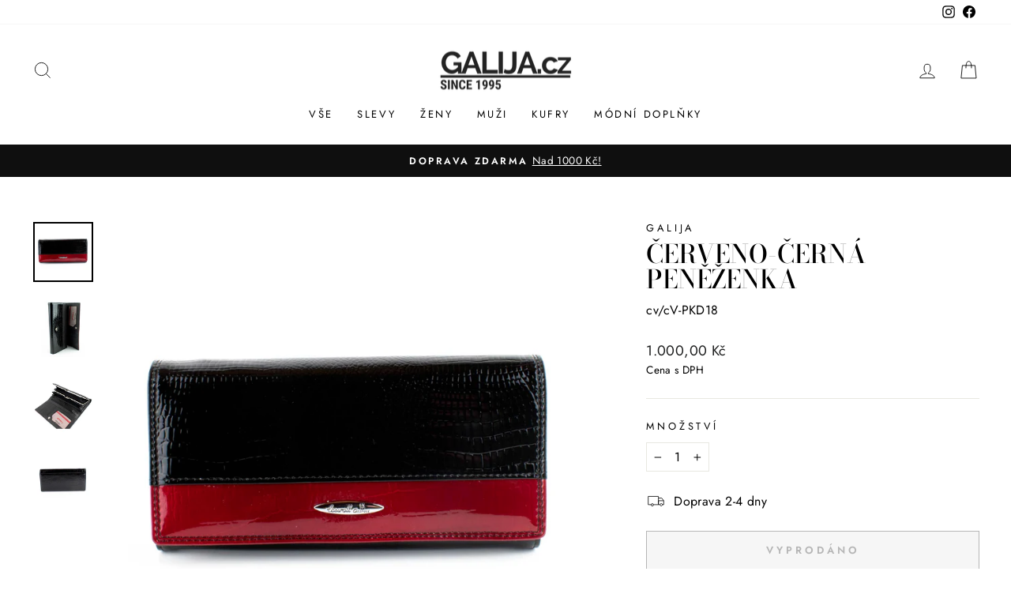

--- FILE ---
content_type: text/html; charset=utf-8
request_url: https://www.galija.cz/products/cerveno-cervena-penezenka
body_size: 27766
content:
<!doctype html>
<html class="no-js" lang="cs" dir="ltr">
<head>
  <meta charset="utf-8">
  <meta http-equiv="X-UA-Compatible" content="IE=edge,chrome=1">
  <meta name="viewport" content="width=device-width,initial-scale=1">
  <meta name="theme-color" content="#111111">
  <link rel="canonical" href="https://www.galija.cz/products/cerveno-cervena-penezenka">
  <link rel="preconnect" href="https://cdn.shopify.com">
  <link rel="preconnect" href="https://fonts.shopifycdn.com">
  <link rel="dns-prefetch" href="https://productreviews.shopifycdn.com">
  <link rel="dns-prefetch" href="https://ajax.googleapis.com">
  <link rel="dns-prefetch" href="https://maps.googleapis.com">
  <link rel="dns-prefetch" href="https://maps.gstatic.com"><link rel="shortcut icon" href="//www.galija.cz/cdn/shop/files/favicon-32x32_32x32.png?v=1614290266" type="image/png" /><title>Červeno-Černá Peněženka
&ndash; Galija
</title>
<meta name="description" content="Parametry  Barva Černá /Červená  Pro koho Dámská  Materiál Kůže  Velikost Velká  Rozměry  18,5x9,5x3"><meta property="og:site_name" content="Galija">
  <meta property="og:url" content="https://www.galija.cz/products/cerveno-cervena-penezenka">
  <meta property="og:title" content="Červeno-Černá Peněženka">
  <meta property="og:type" content="product">
  <meta property="og:description" content="Parametry  Barva Černá /Červená  Pro koho Dámská  Materiál Kůže  Velikost Velká  Rozměry  18,5x9,5x3"><meta property="og:image" content="http://www.galija.cz/cdn/shop/products/177.jpg?v=1620479943">
    <meta property="og:image:secure_url" content="https://www.galija.cz/cdn/shop/products/177.jpg?v=1620479943">
    <meta property="og:image:width" content="2048">
    <meta property="og:image:height" content="2048"><meta name="twitter:site" content="@">
  <meta name="twitter:card" content="summary_large_image">
  <meta name="twitter:title" content="Červeno-Černá Peněženka">
  <meta name="twitter:description" content="Parametry  Barva Černá /Červená  Pro koho Dámská  Materiál Kůže  Velikost Velká  Rozměry  18,5x9,5x3">
<style data-shopify>@font-face {
  font-family: "Bodoni Moda";
  font-weight: 500;
  font-style: normal;
  font-display: swap;
  src: url("//www.galija.cz/cdn/fonts/bodoni_moda/bodonimoda_n5.36d0da1db617c453fb46e8089790ab6dc72c2356.woff2") format("woff2"),
       url("//www.galija.cz/cdn/fonts/bodoni_moda/bodonimoda_n5.40f612bab009769f87511096f185d9228ad3baa3.woff") format("woff");
}

  @font-face {
  font-family: Jost;
  font-weight: 400;
  font-style: normal;
  font-display: swap;
  src: url("//www.galija.cz/cdn/fonts/jost/jost_n4.d47a1b6347ce4a4c9f437608011273009d91f2b7.woff2") format("woff2"),
       url("//www.galija.cz/cdn/fonts/jost/jost_n4.791c46290e672b3f85c3d1c651ef2efa3819eadd.woff") format("woff");
}


  @font-face {
  font-family: Jost;
  font-weight: 600;
  font-style: normal;
  font-display: swap;
  src: url("//www.galija.cz/cdn/fonts/jost/jost_n6.ec1178db7a7515114a2d84e3dd680832b7af8b99.woff2") format("woff2"),
       url("//www.galija.cz/cdn/fonts/jost/jost_n6.b1178bb6bdd3979fef38e103a3816f6980aeaff9.woff") format("woff");
}

  @font-face {
  font-family: Jost;
  font-weight: 400;
  font-style: italic;
  font-display: swap;
  src: url("//www.galija.cz/cdn/fonts/jost/jost_i4.b690098389649750ada222b9763d55796c5283a5.woff2") format("woff2"),
       url("//www.galija.cz/cdn/fonts/jost/jost_i4.fd766415a47e50b9e391ae7ec04e2ae25e7e28b0.woff") format("woff");
}

  @font-face {
  font-family: Jost;
  font-weight: 600;
  font-style: italic;
  font-display: swap;
  src: url("//www.galija.cz/cdn/fonts/jost/jost_i6.9af7e5f39e3a108c08f24047a4276332d9d7b85e.woff2") format("woff2"),
       url("//www.galija.cz/cdn/fonts/jost/jost_i6.2bf310262638f998ed206777ce0b9a3b98b6fe92.woff") format("woff");
}

</style><link href="//www.galija.cz/cdn/shop/t/7/assets/theme.css?v=73208397710625987631711812030" rel="stylesheet" type="text/css" media="all" />
<style data-shopify>:root {
    --typeHeaderPrimary: "Bodoni Moda";
    --typeHeaderFallback: serif;
    --typeHeaderSize: 38px;
    --typeHeaderWeight: 500;
    --typeHeaderLineHeight: 1;
    --typeHeaderSpacing: 0.0em;

    --typeBasePrimary:Jost;
    --typeBaseFallback:sans-serif;
    --typeBaseSize: 16px;
    --typeBaseWeight: 400;
    --typeBaseSpacing: 0.025em;
    --typeBaseLineHeight: 1.6;

    --typeCollectionTitle: 18px;

    --iconWeight: 2px;
    --iconLinecaps: miter;

    
      --buttonRadius: 0px;
    

    --colorGridOverlayOpacity: 0.1;
  }

  .placeholder-content {
    background-image: linear-gradient(100deg, #ffffff 40%, #f7f7f7 63%, #ffffff 79%);
  }</style><script>
    document.documentElement.className = document.documentElement.className.replace('no-js', 'js');

    window.theme = window.theme || {};
    theme.routes = {
      home: "/",
      cart: "/cart.js",
      cartPage: "/cart",
      cartAdd: "/cart/add.js",
      cartChange: "/cart/change.js",
      search: "/search"
    };
    theme.strings = {
      soldOut: "Vyprodáno",
      unavailable: "Nedostupné",
      inStockLabel: "Skladem, Připraveno k Odeslání",
      stockLabel: "Nízké zásoby - [count] zbývá",
      willNotShipUntil: "Připraveno k odeslání",
      willBeInStockAfter: "Opět na skladě [date]",
      waitingForStock: "Zásoby jsou na cestě",
      savePrice: "Ušetřete [saved_amount]",
      cartEmpty: "Váš košík je momentálně prázdný",
      cartTermsConfirmation: "Chcete-li provést platbu, musíte souhlasit s smluvními podmínkami",
      searchCollections: "Kolekce:",
      searchPages: "Stránky:",
      searchArticles: "Produkty:"
    };
    theme.settings = {
      dynamicVariantsEnable: true,
      cartType: "drawer",
      isCustomerTemplate: false,
      moneyFormat: "{{amount_with_comma_separator}} Kč",
      saveType: "percent",
      productImageSize: "natural",
      productImageCover: false,
      predictiveSearch: true,
      predictiveSearchType: "product,article,page,collection",
      quickView: true,
      themeName: 'Impulse',
      themeVersion: "5.5.1"
    };
  </script>

  <script>window.performance && window.performance.mark && window.performance.mark('shopify.content_for_header.start');</script><meta name="google-site-verification" content="r2irWCF_wlm83yCdkZ1grTzGa2Pow4Yk5lSLKMxoD1c">
<meta id="shopify-digital-wallet" name="shopify-digital-wallet" content="/52578975893/digital_wallets/dialog">
<link rel="alternate" type="application/json+oembed" href="https://www.galija.cz/products/cerveno-cervena-penezenka.oembed">
<script async="async" src="/checkouts/internal/preloads.js?locale=cs-CZ"></script>
<script id="shopify-features" type="application/json">{"accessToken":"05a0bb3b62600b05a202fb6023fc6479","betas":["rich-media-storefront-analytics"],"domain":"www.galija.cz","predictiveSearch":true,"shopId":52578975893,"locale":"cs"}</script>
<script>var Shopify = Shopify || {};
Shopify.shop = "galijashop.myshopify.com";
Shopify.locale = "cs";
Shopify.currency = {"active":"CZK","rate":"1.0"};
Shopify.country = "CZ";
Shopify.theme = {"name":"Impulse","id":128211714197,"schema_name":"Impulse","schema_version":"5.5.1","theme_store_id":857,"role":"main"};
Shopify.theme.handle = "null";
Shopify.theme.style = {"id":null,"handle":null};
Shopify.cdnHost = "www.galija.cz/cdn";
Shopify.routes = Shopify.routes || {};
Shopify.routes.root = "/";</script>
<script type="module">!function(o){(o.Shopify=o.Shopify||{}).modules=!0}(window);</script>
<script>!function(o){function n(){var o=[];function n(){o.push(Array.prototype.slice.apply(arguments))}return n.q=o,n}var t=o.Shopify=o.Shopify||{};t.loadFeatures=n(),t.autoloadFeatures=n()}(window);</script>
<script id="shop-js-analytics" type="application/json">{"pageType":"product"}</script>
<script defer="defer" async type="module" src="//www.galija.cz/cdn/shopifycloud/shop-js/modules/v2/client.init-shop-cart-sync_ubEWhC91.cs.esm.js"></script>
<script defer="defer" async type="module" src="//www.galija.cz/cdn/shopifycloud/shop-js/modules/v2/chunk.common_B9rspK8x.esm.js"></script>
<script defer="defer" async type="module" src="//www.galija.cz/cdn/shopifycloud/shop-js/modules/v2/chunk.modal_DmLoVcLd.esm.js"></script>
<script type="module">
  await import("//www.galija.cz/cdn/shopifycloud/shop-js/modules/v2/client.init-shop-cart-sync_ubEWhC91.cs.esm.js");
await import("//www.galija.cz/cdn/shopifycloud/shop-js/modules/v2/chunk.common_B9rspK8x.esm.js");
await import("//www.galija.cz/cdn/shopifycloud/shop-js/modules/v2/chunk.modal_DmLoVcLd.esm.js");

  window.Shopify.SignInWithShop?.initShopCartSync?.({"fedCMEnabled":true,"windoidEnabled":true});

</script>
<script>(function() {
  var isLoaded = false;
  function asyncLoad() {
    if (isLoaded) return;
    isLoaded = true;
    var urls = ["https:\/\/trust.conversionbear.com\/script?app=trust_badge\u0026shop=galijashop.myshopify.com","https:\/\/seo.apps.avada.io\/avada-seo-installed.js?shop=galijashop.myshopify.com","https:\/\/cookie-bar.conversionbear.com\/script?app=cookie_consent\u0026shop=galijashop.myshopify.com"];
    for (var i = 0; i < urls.length; i++) {
      var s = document.createElement('script');
      s.type = 'text/javascript';
      s.async = true;
      s.src = urls[i];
      var x = document.getElementsByTagName('script')[0];
      x.parentNode.insertBefore(s, x);
    }
  };
  if(window.attachEvent) {
    window.attachEvent('onload', asyncLoad);
  } else {
    window.addEventListener('load', asyncLoad, false);
  }
})();</script>
<script id="__st">var __st={"a":52578975893,"offset":3600,"reqid":"ebb09259-6741-4ac8-a215-5f933fb64a5f-1769669839","pageurl":"www.galija.cz\/products\/cerveno-cervena-penezenka","u":"be534a9e5e20","p":"product","rtyp":"product","rid":6817025327253};</script>
<script>window.ShopifyPaypalV4VisibilityTracking = true;</script>
<script id="captcha-bootstrap">!function(){'use strict';const t='contact',e='account',n='new_comment',o=[[t,t],['blogs',n],['comments',n],[t,'customer']],c=[[e,'customer_login'],[e,'guest_login'],[e,'recover_customer_password'],[e,'create_customer']],r=t=>t.map((([t,e])=>`form[action*='/${t}']:not([data-nocaptcha='true']) input[name='form_type'][value='${e}']`)).join(','),a=t=>()=>t?[...document.querySelectorAll(t)].map((t=>t.form)):[];function s(){const t=[...o],e=r(t);return a(e)}const i='password',u='form_key',d=['recaptcha-v3-token','g-recaptcha-response','h-captcha-response',i],f=()=>{try{return window.sessionStorage}catch{return}},m='__shopify_v',_=t=>t.elements[u];function p(t,e,n=!1){try{const o=window.sessionStorage,c=JSON.parse(o.getItem(e)),{data:r}=function(t){const{data:e,action:n}=t;return t[m]||n?{data:e,action:n}:{data:t,action:n}}(c);for(const[e,n]of Object.entries(r))t.elements[e]&&(t.elements[e].value=n);n&&o.removeItem(e)}catch(o){console.error('form repopulation failed',{error:o})}}const l='form_type',E='cptcha';function T(t){t.dataset[E]=!0}const w=window,h=w.document,L='Shopify',v='ce_forms',y='captcha';let A=!1;((t,e)=>{const n=(g='f06e6c50-85a8-45c8-87d0-21a2b65856fe',I='https://cdn.shopify.com/shopifycloud/storefront-forms-hcaptcha/ce_storefront_forms_captcha_hcaptcha.v1.5.2.iife.js',D={infoText:'Chráněno technologií hCaptcha',privacyText:'Ochrana osobních údajů',termsText:'Podmínky'},(t,e,n)=>{const o=w[L][v],c=o.bindForm;if(c)return c(t,g,e,D).then(n);var r;o.q.push([[t,g,e,D],n]),r=I,A||(h.body.append(Object.assign(h.createElement('script'),{id:'captcha-provider',async:!0,src:r})),A=!0)});var g,I,D;w[L]=w[L]||{},w[L][v]=w[L][v]||{},w[L][v].q=[],w[L][y]=w[L][y]||{},w[L][y].protect=function(t,e){n(t,void 0,e),T(t)},Object.freeze(w[L][y]),function(t,e,n,w,h,L){const[v,y,A,g]=function(t,e,n){const i=e?o:[],u=t?c:[],d=[...i,...u],f=r(d),m=r(i),_=r(d.filter((([t,e])=>n.includes(e))));return[a(f),a(m),a(_),s()]}(w,h,L),I=t=>{const e=t.target;return e instanceof HTMLFormElement?e:e&&e.form},D=t=>v().includes(t);t.addEventListener('submit',(t=>{const e=I(t);if(!e)return;const n=D(e)&&!e.dataset.hcaptchaBound&&!e.dataset.recaptchaBound,o=_(e),c=g().includes(e)&&(!o||!o.value);(n||c)&&t.preventDefault(),c&&!n&&(function(t){try{if(!f())return;!function(t){const e=f();if(!e)return;const n=_(t);if(!n)return;const o=n.value;o&&e.removeItem(o)}(t);const e=Array.from(Array(32),(()=>Math.random().toString(36)[2])).join('');!function(t,e){_(t)||t.append(Object.assign(document.createElement('input'),{type:'hidden',name:u})),t.elements[u].value=e}(t,e),function(t,e){const n=f();if(!n)return;const o=[...t.querySelectorAll(`input[type='${i}']`)].map((({name:t})=>t)),c=[...d,...o],r={};for(const[a,s]of new FormData(t).entries())c.includes(a)||(r[a]=s);n.setItem(e,JSON.stringify({[m]:1,action:t.action,data:r}))}(t,e)}catch(e){console.error('failed to persist form',e)}}(e),e.submit())}));const S=(t,e)=>{t&&!t.dataset[E]&&(n(t,e.some((e=>e===t))),T(t))};for(const o of['focusin','change'])t.addEventListener(o,(t=>{const e=I(t);D(e)&&S(e,y())}));const B=e.get('form_key'),M=e.get(l),P=B&&M;t.addEventListener('DOMContentLoaded',(()=>{const t=y();if(P)for(const e of t)e.elements[l].value===M&&p(e,B);[...new Set([...A(),...v().filter((t=>'true'===t.dataset.shopifyCaptcha))])].forEach((e=>S(e,t)))}))}(h,new URLSearchParams(w.location.search),n,t,e,['guest_login'])})(!0,!0)}();</script>
<script integrity="sha256-4kQ18oKyAcykRKYeNunJcIwy7WH5gtpwJnB7kiuLZ1E=" data-source-attribution="shopify.loadfeatures" defer="defer" src="//www.galija.cz/cdn/shopifycloud/storefront/assets/storefront/load_feature-a0a9edcb.js" crossorigin="anonymous"></script>
<script data-source-attribution="shopify.dynamic_checkout.dynamic.init">var Shopify=Shopify||{};Shopify.PaymentButton=Shopify.PaymentButton||{isStorefrontPortableWallets:!0,init:function(){window.Shopify.PaymentButton.init=function(){};var t=document.createElement("script");t.src="https://www.galija.cz/cdn/shopifycloud/portable-wallets/latest/portable-wallets.cs.js",t.type="module",document.head.appendChild(t)}};
</script>
<script data-source-attribution="shopify.dynamic_checkout.buyer_consent">
  function portableWalletsHideBuyerConsent(e){var t=document.getElementById("shopify-buyer-consent"),n=document.getElementById("shopify-subscription-policy-button");t&&n&&(t.classList.add("hidden"),t.setAttribute("aria-hidden","true"),n.removeEventListener("click",e))}function portableWalletsShowBuyerConsent(e){var t=document.getElementById("shopify-buyer-consent"),n=document.getElementById("shopify-subscription-policy-button");t&&n&&(t.classList.remove("hidden"),t.removeAttribute("aria-hidden"),n.addEventListener("click",e))}window.Shopify?.PaymentButton&&(window.Shopify.PaymentButton.hideBuyerConsent=portableWalletsHideBuyerConsent,window.Shopify.PaymentButton.showBuyerConsent=portableWalletsShowBuyerConsent);
</script>
<script>
  function portableWalletsCleanup(e){e&&e.src&&console.error("Failed to load portable wallets script "+e.src);var t=document.querySelectorAll("shopify-accelerated-checkout .shopify-payment-button__skeleton, shopify-accelerated-checkout-cart .wallet-cart-button__skeleton"),e=document.getElementById("shopify-buyer-consent");for(let e=0;e<t.length;e++)t[e].remove();e&&e.remove()}function portableWalletsNotLoadedAsModule(e){e instanceof ErrorEvent&&"string"==typeof e.message&&e.message.includes("import.meta")&&"string"==typeof e.filename&&e.filename.includes("portable-wallets")&&(window.removeEventListener("error",portableWalletsNotLoadedAsModule),window.Shopify.PaymentButton.failedToLoad=e,"loading"===document.readyState?document.addEventListener("DOMContentLoaded",window.Shopify.PaymentButton.init):window.Shopify.PaymentButton.init())}window.addEventListener("error",portableWalletsNotLoadedAsModule);
</script>

<script type="module" src="https://www.galija.cz/cdn/shopifycloud/portable-wallets/latest/portable-wallets.cs.js" onError="portableWalletsCleanup(this)" crossorigin="anonymous"></script>
<script nomodule>
  document.addEventListener("DOMContentLoaded", portableWalletsCleanup);
</script>

<link id="shopify-accelerated-checkout-styles" rel="stylesheet" media="screen" href="https://www.galija.cz/cdn/shopifycloud/portable-wallets/latest/accelerated-checkout-backwards-compat.css" crossorigin="anonymous">
<style id="shopify-accelerated-checkout-cart">
        #shopify-buyer-consent {
  margin-top: 1em;
  display: inline-block;
  width: 100%;
}

#shopify-buyer-consent.hidden {
  display: none;
}

#shopify-subscription-policy-button {
  background: none;
  border: none;
  padding: 0;
  text-decoration: underline;
  font-size: inherit;
  cursor: pointer;
}

#shopify-subscription-policy-button::before {
  box-shadow: none;
}

      </style>

<script>window.performance && window.performance.mark && window.performance.mark('shopify.content_for_header.end');</script>

  <script src="//www.galija.cz/cdn/shop/t/7/assets/vendor-scripts-v11.js" defer="defer"></script><script src="//www.galija.cz/cdn/shop/t/7/assets/theme.js?v=73919090392639134601646842590" defer="defer"></script>

<link href="https://monorail-edge.shopifysvc.com" rel="dns-prefetch">
<script>(function(){if ("sendBeacon" in navigator && "performance" in window) {try {var session_token_from_headers = performance.getEntriesByType('navigation')[0].serverTiming.find(x => x.name == '_s').description;} catch {var session_token_from_headers = undefined;}var session_cookie_matches = document.cookie.match(/_shopify_s=([^;]*)/);var session_token_from_cookie = session_cookie_matches && session_cookie_matches.length === 2 ? session_cookie_matches[1] : "";var session_token = session_token_from_headers || session_token_from_cookie || "";function handle_abandonment_event(e) {var entries = performance.getEntries().filter(function(entry) {return /monorail-edge.shopifysvc.com/.test(entry.name);});if (!window.abandonment_tracked && entries.length === 0) {window.abandonment_tracked = true;var currentMs = Date.now();var navigation_start = performance.timing.navigationStart;var payload = {shop_id: 52578975893,url: window.location.href,navigation_start,duration: currentMs - navigation_start,session_token,page_type: "product"};window.navigator.sendBeacon("https://monorail-edge.shopifysvc.com/v1/produce", JSON.stringify({schema_id: "online_store_buyer_site_abandonment/1.1",payload: payload,metadata: {event_created_at_ms: currentMs,event_sent_at_ms: currentMs}}));}}window.addEventListener('pagehide', handle_abandonment_event);}}());</script>
<script id="web-pixels-manager-setup">(function e(e,d,r,n,o){if(void 0===o&&(o={}),!Boolean(null===(a=null===(i=window.Shopify)||void 0===i?void 0:i.analytics)||void 0===a?void 0:a.replayQueue)){var i,a;window.Shopify=window.Shopify||{};var t=window.Shopify;t.analytics=t.analytics||{};var s=t.analytics;s.replayQueue=[],s.publish=function(e,d,r){return s.replayQueue.push([e,d,r]),!0};try{self.performance.mark("wpm:start")}catch(e){}var l=function(){var e={modern:/Edge?\/(1{2}[4-9]|1[2-9]\d|[2-9]\d{2}|\d{4,})\.\d+(\.\d+|)|Firefox\/(1{2}[4-9]|1[2-9]\d|[2-9]\d{2}|\d{4,})\.\d+(\.\d+|)|Chrom(ium|e)\/(9{2}|\d{3,})\.\d+(\.\d+|)|(Maci|X1{2}).+ Version\/(15\.\d+|(1[6-9]|[2-9]\d|\d{3,})\.\d+)([,.]\d+|)( \(\w+\)|)( Mobile\/\w+|) Safari\/|Chrome.+OPR\/(9{2}|\d{3,})\.\d+\.\d+|(CPU[ +]OS|iPhone[ +]OS|CPU[ +]iPhone|CPU IPhone OS|CPU iPad OS)[ +]+(15[._]\d+|(1[6-9]|[2-9]\d|\d{3,})[._]\d+)([._]\d+|)|Android:?[ /-](13[3-9]|1[4-9]\d|[2-9]\d{2}|\d{4,})(\.\d+|)(\.\d+|)|Android.+Firefox\/(13[5-9]|1[4-9]\d|[2-9]\d{2}|\d{4,})\.\d+(\.\d+|)|Android.+Chrom(ium|e)\/(13[3-9]|1[4-9]\d|[2-9]\d{2}|\d{4,})\.\d+(\.\d+|)|SamsungBrowser\/([2-9]\d|\d{3,})\.\d+/,legacy:/Edge?\/(1[6-9]|[2-9]\d|\d{3,})\.\d+(\.\d+|)|Firefox\/(5[4-9]|[6-9]\d|\d{3,})\.\d+(\.\d+|)|Chrom(ium|e)\/(5[1-9]|[6-9]\d|\d{3,})\.\d+(\.\d+|)([\d.]+$|.*Safari\/(?![\d.]+ Edge\/[\d.]+$))|(Maci|X1{2}).+ Version\/(10\.\d+|(1[1-9]|[2-9]\d|\d{3,})\.\d+)([,.]\d+|)( \(\w+\)|)( Mobile\/\w+|) Safari\/|Chrome.+OPR\/(3[89]|[4-9]\d|\d{3,})\.\d+\.\d+|(CPU[ +]OS|iPhone[ +]OS|CPU[ +]iPhone|CPU IPhone OS|CPU iPad OS)[ +]+(10[._]\d+|(1[1-9]|[2-9]\d|\d{3,})[._]\d+)([._]\d+|)|Android:?[ /-](13[3-9]|1[4-9]\d|[2-9]\d{2}|\d{4,})(\.\d+|)(\.\d+|)|Mobile Safari.+OPR\/([89]\d|\d{3,})\.\d+\.\d+|Android.+Firefox\/(13[5-9]|1[4-9]\d|[2-9]\d{2}|\d{4,})\.\d+(\.\d+|)|Android.+Chrom(ium|e)\/(13[3-9]|1[4-9]\d|[2-9]\d{2}|\d{4,})\.\d+(\.\d+|)|Android.+(UC? ?Browser|UCWEB|U3)[ /]?(15\.([5-9]|\d{2,})|(1[6-9]|[2-9]\d|\d{3,})\.\d+)\.\d+|SamsungBrowser\/(5\.\d+|([6-9]|\d{2,})\.\d+)|Android.+MQ{2}Browser\/(14(\.(9|\d{2,})|)|(1[5-9]|[2-9]\d|\d{3,})(\.\d+|))(\.\d+|)|K[Aa][Ii]OS\/(3\.\d+|([4-9]|\d{2,})\.\d+)(\.\d+|)/},d=e.modern,r=e.legacy,n=navigator.userAgent;return n.match(d)?"modern":n.match(r)?"legacy":"unknown"}(),u="modern"===l?"modern":"legacy",c=(null!=n?n:{modern:"",legacy:""})[u],f=function(e){return[e.baseUrl,"/wpm","/b",e.hashVersion,"modern"===e.buildTarget?"m":"l",".js"].join("")}({baseUrl:d,hashVersion:r,buildTarget:u}),m=function(e){var d=e.version,r=e.bundleTarget,n=e.surface,o=e.pageUrl,i=e.monorailEndpoint;return{emit:function(e){var a=e.status,t=e.errorMsg,s=(new Date).getTime(),l=JSON.stringify({metadata:{event_sent_at_ms:s},events:[{schema_id:"web_pixels_manager_load/3.1",payload:{version:d,bundle_target:r,page_url:o,status:a,surface:n,error_msg:t},metadata:{event_created_at_ms:s}}]});if(!i)return console&&console.warn&&console.warn("[Web Pixels Manager] No Monorail endpoint provided, skipping logging."),!1;try{return self.navigator.sendBeacon.bind(self.navigator)(i,l)}catch(e){}var u=new XMLHttpRequest;try{return u.open("POST",i,!0),u.setRequestHeader("Content-Type","text/plain"),u.send(l),!0}catch(e){return console&&console.warn&&console.warn("[Web Pixels Manager] Got an unhandled error while logging to Monorail."),!1}}}}({version:r,bundleTarget:l,surface:e.surface,pageUrl:self.location.href,monorailEndpoint:e.monorailEndpoint});try{o.browserTarget=l,function(e){var d=e.src,r=e.async,n=void 0===r||r,o=e.onload,i=e.onerror,a=e.sri,t=e.scriptDataAttributes,s=void 0===t?{}:t,l=document.createElement("script"),u=document.querySelector("head"),c=document.querySelector("body");if(l.async=n,l.src=d,a&&(l.integrity=a,l.crossOrigin="anonymous"),s)for(var f in s)if(Object.prototype.hasOwnProperty.call(s,f))try{l.dataset[f]=s[f]}catch(e){}if(o&&l.addEventListener("load",o),i&&l.addEventListener("error",i),u)u.appendChild(l);else{if(!c)throw new Error("Did not find a head or body element to append the script");c.appendChild(l)}}({src:f,async:!0,onload:function(){if(!function(){var e,d;return Boolean(null===(d=null===(e=window.Shopify)||void 0===e?void 0:e.analytics)||void 0===d?void 0:d.initialized)}()){var d=window.webPixelsManager.init(e)||void 0;if(d){var r=window.Shopify.analytics;r.replayQueue.forEach((function(e){var r=e[0],n=e[1],o=e[2];d.publishCustomEvent(r,n,o)})),r.replayQueue=[],r.publish=d.publishCustomEvent,r.visitor=d.visitor,r.initialized=!0}}},onerror:function(){return m.emit({status:"failed",errorMsg:"".concat(f," has failed to load")})},sri:function(e){var d=/^sha384-[A-Za-z0-9+/=]+$/;return"string"==typeof e&&d.test(e)}(c)?c:"",scriptDataAttributes:o}),m.emit({status:"loading"})}catch(e){m.emit({status:"failed",errorMsg:(null==e?void 0:e.message)||"Unknown error"})}}})({shopId: 52578975893,storefrontBaseUrl: "https://www.galija.cz",extensionsBaseUrl: "https://extensions.shopifycdn.com/cdn/shopifycloud/web-pixels-manager",monorailEndpoint: "https://monorail-edge.shopifysvc.com/unstable/produce_batch",surface: "storefront-renderer",enabledBetaFlags: ["2dca8a86"],webPixelsConfigList: [{"id":"1025376596","configuration":"{\"config\":\"{\\\"pixel_id\\\":\\\"AW-388759766\\\",\\\"target_country\\\":\\\"CZ\\\",\\\"gtag_events\\\":[{\\\"type\\\":\\\"search\\\",\\\"action_label\\\":\\\"AW-388759766\\\/XDQDCM_16v8BENaBsLkB\\\"},{\\\"type\\\":\\\"begin_checkout\\\",\\\"action_label\\\":\\\"AW-388759766\\\/7M-sCMz16v8BENaBsLkB\\\"},{\\\"type\\\":\\\"view_item\\\",\\\"action_label\\\":[\\\"AW-388759766\\\/FsLWCKnV6v8BENaBsLkB\\\",\\\"MC-1NS311KKGY\\\"]},{\\\"type\\\":\\\"purchase\\\",\\\"action_label\\\":[\\\"AW-388759766\\\/J83HCKbV6v8BENaBsLkB\\\",\\\"MC-1NS311KKGY\\\"]},{\\\"type\\\":\\\"page_view\\\",\\\"action_label\\\":[\\\"AW-388759766\\\/GFXkCKPV6v8BENaBsLkB\\\",\\\"MC-1NS311KKGY\\\"]},{\\\"type\\\":\\\"add_payment_info\\\",\\\"action_label\\\":\\\"AW-388759766\\\/8mgsCMr26v8BENaBsLkB\\\"},{\\\"type\\\":\\\"add_to_cart\\\",\\\"action_label\\\":\\\"AW-388759766\\\/jOYCCMn16v8BENaBsLkB\\\"}],\\\"enable_monitoring_mode\\\":false}\"}","eventPayloadVersion":"v1","runtimeContext":"OPEN","scriptVersion":"b2a88bafab3e21179ed38636efcd8a93","type":"APP","apiClientId":1780363,"privacyPurposes":[],"dataSharingAdjustments":{"protectedCustomerApprovalScopes":["read_customer_address","read_customer_email","read_customer_name","read_customer_personal_data","read_customer_phone"]}},{"id":"507478356","configuration":"{\"pixel_id\":\"2908641792725462\",\"pixel_type\":\"facebook_pixel\",\"metaapp_system_user_token\":\"-\"}","eventPayloadVersion":"v1","runtimeContext":"OPEN","scriptVersion":"ca16bc87fe92b6042fbaa3acc2fbdaa6","type":"APP","apiClientId":2329312,"privacyPurposes":["ANALYTICS","MARKETING","SALE_OF_DATA"],"dataSharingAdjustments":{"protectedCustomerApprovalScopes":["read_customer_address","read_customer_email","read_customer_name","read_customer_personal_data","read_customer_phone"]}},{"id":"181109076","eventPayloadVersion":"v1","runtimeContext":"LAX","scriptVersion":"1","type":"CUSTOM","privacyPurposes":["ANALYTICS"],"name":"Google Analytics tag (migrated)"},{"id":"shopify-app-pixel","configuration":"{}","eventPayloadVersion":"v1","runtimeContext":"STRICT","scriptVersion":"0450","apiClientId":"shopify-pixel","type":"APP","privacyPurposes":["ANALYTICS","MARKETING"]},{"id":"shopify-custom-pixel","eventPayloadVersion":"v1","runtimeContext":"LAX","scriptVersion":"0450","apiClientId":"shopify-pixel","type":"CUSTOM","privacyPurposes":["ANALYTICS","MARKETING"]}],isMerchantRequest: false,initData: {"shop":{"name":"Galija","paymentSettings":{"currencyCode":"CZK"},"myshopifyDomain":"galijashop.myshopify.com","countryCode":"CZ","storefrontUrl":"https:\/\/www.galija.cz"},"customer":null,"cart":null,"checkout":null,"productVariants":[{"price":{"amount":1000.0,"currencyCode":"CZK"},"product":{"title":"Červeno-Černá Peněženka","vendor":"Galija","id":"6817025327253","untranslatedTitle":"Červeno-Černá Peněženka","url":"\/products\/cerveno-cervena-penezenka","type":"Peněženka"},"id":"40030241456277","image":{"src":"\/\/www.galija.cz\/cdn\/shop\/products\/177.jpg?v=1620479943"},"sku":"cv\/cV-PKD18","title":"Default Title","untranslatedTitle":"Default Title"}],"purchasingCompany":null},},"https://www.galija.cz/cdn","1d2a099fw23dfb22ep557258f5m7a2edbae",{"modern":"","legacy":""},{"shopId":"52578975893","storefrontBaseUrl":"https:\/\/www.galija.cz","extensionBaseUrl":"https:\/\/extensions.shopifycdn.com\/cdn\/shopifycloud\/web-pixels-manager","surface":"storefront-renderer","enabledBetaFlags":"[\"2dca8a86\"]","isMerchantRequest":"false","hashVersion":"1d2a099fw23dfb22ep557258f5m7a2edbae","publish":"custom","events":"[[\"page_viewed\",{}],[\"product_viewed\",{\"productVariant\":{\"price\":{\"amount\":1000.0,\"currencyCode\":\"CZK\"},\"product\":{\"title\":\"Červeno-Černá Peněženka\",\"vendor\":\"Galija\",\"id\":\"6817025327253\",\"untranslatedTitle\":\"Červeno-Černá Peněženka\",\"url\":\"\/products\/cerveno-cervena-penezenka\",\"type\":\"Peněženka\"},\"id\":\"40030241456277\",\"image\":{\"src\":\"\/\/www.galija.cz\/cdn\/shop\/products\/177.jpg?v=1620479943\"},\"sku\":\"cv\/cV-PKD18\",\"title\":\"Default Title\",\"untranslatedTitle\":\"Default Title\"}}]]"});</script><script>
  window.ShopifyAnalytics = window.ShopifyAnalytics || {};
  window.ShopifyAnalytics.meta = window.ShopifyAnalytics.meta || {};
  window.ShopifyAnalytics.meta.currency = 'CZK';
  var meta = {"product":{"id":6817025327253,"gid":"gid:\/\/shopify\/Product\/6817025327253","vendor":"Galija","type":"Peněženka","handle":"cerveno-cervena-penezenka","variants":[{"id":40030241456277,"price":100000,"name":"Červeno-Černá Peněženka","public_title":null,"sku":"cv\/cV-PKD18"}],"remote":false},"page":{"pageType":"product","resourceType":"product","resourceId":6817025327253,"requestId":"ebb09259-6741-4ac8-a215-5f933fb64a5f-1769669839"}};
  for (var attr in meta) {
    window.ShopifyAnalytics.meta[attr] = meta[attr];
  }
</script>
<script class="analytics">
  (function () {
    var customDocumentWrite = function(content) {
      var jquery = null;

      if (window.jQuery) {
        jquery = window.jQuery;
      } else if (window.Checkout && window.Checkout.$) {
        jquery = window.Checkout.$;
      }

      if (jquery) {
        jquery('body').append(content);
      }
    };

    var hasLoggedConversion = function(token) {
      if (token) {
        return document.cookie.indexOf('loggedConversion=' + token) !== -1;
      }
      return false;
    }

    var setCookieIfConversion = function(token) {
      if (token) {
        var twoMonthsFromNow = new Date(Date.now());
        twoMonthsFromNow.setMonth(twoMonthsFromNow.getMonth() + 2);

        document.cookie = 'loggedConversion=' + token + '; expires=' + twoMonthsFromNow;
      }
    }

    var trekkie = window.ShopifyAnalytics.lib = window.trekkie = window.trekkie || [];
    if (trekkie.integrations) {
      return;
    }
    trekkie.methods = [
      'identify',
      'page',
      'ready',
      'track',
      'trackForm',
      'trackLink'
    ];
    trekkie.factory = function(method) {
      return function() {
        var args = Array.prototype.slice.call(arguments);
        args.unshift(method);
        trekkie.push(args);
        return trekkie;
      };
    };
    for (var i = 0; i < trekkie.methods.length; i++) {
      var key = trekkie.methods[i];
      trekkie[key] = trekkie.factory(key);
    }
    trekkie.load = function(config) {
      trekkie.config = config || {};
      trekkie.config.initialDocumentCookie = document.cookie;
      var first = document.getElementsByTagName('script')[0];
      var script = document.createElement('script');
      script.type = 'text/javascript';
      script.onerror = function(e) {
        var scriptFallback = document.createElement('script');
        scriptFallback.type = 'text/javascript';
        scriptFallback.onerror = function(error) {
                var Monorail = {
      produce: function produce(monorailDomain, schemaId, payload) {
        var currentMs = new Date().getTime();
        var event = {
          schema_id: schemaId,
          payload: payload,
          metadata: {
            event_created_at_ms: currentMs,
            event_sent_at_ms: currentMs
          }
        };
        return Monorail.sendRequest("https://" + monorailDomain + "/v1/produce", JSON.stringify(event));
      },
      sendRequest: function sendRequest(endpointUrl, payload) {
        // Try the sendBeacon API
        if (window && window.navigator && typeof window.navigator.sendBeacon === 'function' && typeof window.Blob === 'function' && !Monorail.isIos12()) {
          var blobData = new window.Blob([payload], {
            type: 'text/plain'
          });

          if (window.navigator.sendBeacon(endpointUrl, blobData)) {
            return true;
          } // sendBeacon was not successful

        } // XHR beacon

        var xhr = new XMLHttpRequest();

        try {
          xhr.open('POST', endpointUrl);
          xhr.setRequestHeader('Content-Type', 'text/plain');
          xhr.send(payload);
        } catch (e) {
          console.log(e);
        }

        return false;
      },
      isIos12: function isIos12() {
        return window.navigator.userAgent.lastIndexOf('iPhone; CPU iPhone OS 12_') !== -1 || window.navigator.userAgent.lastIndexOf('iPad; CPU OS 12_') !== -1;
      }
    };
    Monorail.produce('monorail-edge.shopifysvc.com',
      'trekkie_storefront_load_errors/1.1',
      {shop_id: 52578975893,
      theme_id: 128211714197,
      app_name: "storefront",
      context_url: window.location.href,
      source_url: "//www.galija.cz/cdn/s/trekkie.storefront.a804e9514e4efded663580eddd6991fcc12b5451.min.js"});

        };
        scriptFallback.async = true;
        scriptFallback.src = '//www.galija.cz/cdn/s/trekkie.storefront.a804e9514e4efded663580eddd6991fcc12b5451.min.js';
        first.parentNode.insertBefore(scriptFallback, first);
      };
      script.async = true;
      script.src = '//www.galija.cz/cdn/s/trekkie.storefront.a804e9514e4efded663580eddd6991fcc12b5451.min.js';
      first.parentNode.insertBefore(script, first);
    };
    trekkie.load(
      {"Trekkie":{"appName":"storefront","development":false,"defaultAttributes":{"shopId":52578975893,"isMerchantRequest":null,"themeId":128211714197,"themeCityHash":"8583119092428327138","contentLanguage":"cs","currency":"CZK","eventMetadataId":"5ee9fe8b-a625-4ffe-b634-17b401598106"},"isServerSideCookieWritingEnabled":true,"monorailRegion":"shop_domain","enabledBetaFlags":["65f19447","b5387b81"]},"Session Attribution":{},"S2S":{"facebookCapiEnabled":true,"source":"trekkie-storefront-renderer","apiClientId":580111}}
    );

    var loaded = false;
    trekkie.ready(function() {
      if (loaded) return;
      loaded = true;

      window.ShopifyAnalytics.lib = window.trekkie;

      var originalDocumentWrite = document.write;
      document.write = customDocumentWrite;
      try { window.ShopifyAnalytics.merchantGoogleAnalytics.call(this); } catch(error) {};
      document.write = originalDocumentWrite;

      window.ShopifyAnalytics.lib.page(null,{"pageType":"product","resourceType":"product","resourceId":6817025327253,"requestId":"ebb09259-6741-4ac8-a215-5f933fb64a5f-1769669839","shopifyEmitted":true});

      var match = window.location.pathname.match(/checkouts\/(.+)\/(thank_you|post_purchase)/)
      var token = match? match[1]: undefined;
      if (!hasLoggedConversion(token)) {
        setCookieIfConversion(token);
        window.ShopifyAnalytics.lib.track("Viewed Product",{"currency":"CZK","variantId":40030241456277,"productId":6817025327253,"productGid":"gid:\/\/shopify\/Product\/6817025327253","name":"Červeno-Černá Peněženka","price":"1000.00","sku":"cv\/cV-PKD18","brand":"Galija","variant":null,"category":"Peněženka","nonInteraction":true,"remote":false},undefined,undefined,{"shopifyEmitted":true});
      window.ShopifyAnalytics.lib.track("monorail:\/\/trekkie_storefront_viewed_product\/1.1",{"currency":"CZK","variantId":40030241456277,"productId":6817025327253,"productGid":"gid:\/\/shopify\/Product\/6817025327253","name":"Červeno-Černá Peněženka","price":"1000.00","sku":"cv\/cV-PKD18","brand":"Galija","variant":null,"category":"Peněženka","nonInteraction":true,"remote":false,"referer":"https:\/\/www.galija.cz\/products\/cerveno-cervena-penezenka"});
      }
    });


        var eventsListenerScript = document.createElement('script');
        eventsListenerScript.async = true;
        eventsListenerScript.src = "//www.galija.cz/cdn/shopifycloud/storefront/assets/shop_events_listener-3da45d37.js";
        document.getElementsByTagName('head')[0].appendChild(eventsListenerScript);

})();</script>
  <script>
  if (!window.ga || (window.ga && typeof window.ga !== 'function')) {
    window.ga = function ga() {
      (window.ga.q = window.ga.q || []).push(arguments);
      if (window.Shopify && window.Shopify.analytics && typeof window.Shopify.analytics.publish === 'function') {
        window.Shopify.analytics.publish("ga_stub_called", {}, {sendTo: "google_osp_migration"});
      }
      console.error("Shopify's Google Analytics stub called with:", Array.from(arguments), "\nSee https://help.shopify.com/manual/promoting-marketing/pixels/pixel-migration#google for more information.");
    };
    if (window.Shopify && window.Shopify.analytics && typeof window.Shopify.analytics.publish === 'function') {
      window.Shopify.analytics.publish("ga_stub_initialized", {}, {sendTo: "google_osp_migration"});
    }
  }
</script>
<script
  defer
  src="https://www.galija.cz/cdn/shopifycloud/perf-kit/shopify-perf-kit-3.1.0.min.js"
  data-application="storefront-renderer"
  data-shop-id="52578975893"
  data-render-region="gcp-us-east1"
  data-page-type="product"
  data-theme-instance-id="128211714197"
  data-theme-name="Impulse"
  data-theme-version="5.5.1"
  data-monorail-region="shop_domain"
  data-resource-timing-sampling-rate="10"
  data-shs="true"
  data-shs-beacon="true"
  data-shs-export-with-fetch="true"
  data-shs-logs-sample-rate="1"
  data-shs-beacon-endpoint="https://www.galija.cz/api/collect"
></script>
</head>

<body class="template-product" data-center-text="true" data-button_style="square" data-type_header_capitalize="true" data-type_headers_align_text="true" data-type_product_capitalize="true" data-swatch_style="round" >

  <a class="in-page-link visually-hidden skip-link" href="#MainContent">Přeskočit k Obsahu </a>

  <div id="PageContainer" class="page-container">
    <div class="transition-body"><div id="shopify-section-header" class="shopify-section">

<div id="NavDrawer" class="drawer drawer--left">
  <div class="drawer__contents">
    <div class="drawer__fixed-header">
      <div class="drawer__header appear-animation appear-delay-1">
        <div class="h2 drawer__title"></div>
        <div class="drawer__close">
          <button type="button" class="drawer__close-button js-drawer-close">
            <svg aria-hidden="true" focusable="false" role="presentation" class="icon icon-close" viewBox="0 0 64 64"><path d="M19 17.61l27.12 27.13m0-27.12L19 44.74"/></svg>
            <span class="icon__fallback-text">Zavřít Menu</span>
          </button>
        </div>
      </div>
    </div>
    <div class="drawer__scrollable">
      <ul class="mobile-nav" role="navigation" aria-label="Primary"><li class="mobile-nav__item appear-animation appear-delay-2"><a href="/collections/all" class="mobile-nav__link mobile-nav__link--top-level">Vše</a></li><li class="mobile-nav__item appear-animation appear-delay-3"><a href="/collections/slevy" class="mobile-nav__link mobile-nav__link--top-level">SLEVY</a></li><li class="mobile-nav__item appear-animation appear-delay-4"><div class="mobile-nav__has-sublist"><a href="/collections/damske-produkty"
                    class="mobile-nav__link mobile-nav__link--top-level"
                    id="Label-collections-damske-produkty3"
                    >
                    Ženy
                  </a>
                  <div class="mobile-nav__toggle">
                    <button type="button"
                      aria-controls="Linklist-collections-damske-produkty3"
                      aria-labelledby="Label-collections-damske-produkty3"
                      class="collapsible-trigger collapsible--auto-height"><span class="collapsible-trigger__icon collapsible-trigger__icon--open" role="presentation">
  <svg aria-hidden="true" focusable="false" role="presentation" class="icon icon--wide icon-chevron-down" viewBox="0 0 28 16"><path d="M1.57 1.59l12.76 12.77L27.1 1.59" stroke-width="2" stroke="#000" fill="none" fill-rule="evenodd"/></svg>
</span>
</button>
                  </div></div><div id="Linklist-collections-damske-produkty3"
                class="mobile-nav__sublist collapsible-content collapsible-content--all"
                >
                <div class="collapsible-content__inner">
                  <ul class="mobile-nav__sublist"><li class="mobile-nav__item">
                        <div class="mobile-nav__child-item"><a href="/collections/batohy/D%C3%A1msk%C3%A1"
                              class="mobile-nav__link"
                              id="Sublabel-collections-batohy-d-c3-a1msk-c3-a11"
                              >
                              Batohy
                            </a><button type="button"
                              aria-controls="Sublinklist-collections-damske-produkty3-collections-batohy-d-c3-a1msk-c3-a11"
                              aria-labelledby="Sublabel-collections-batohy-d-c3-a1msk-c3-a11"
                              class="collapsible-trigger"><span class="collapsible-trigger__icon collapsible-trigger__icon--circle collapsible-trigger__icon--open" role="presentation">
  <svg aria-hidden="true" focusable="false" role="presentation" class="icon icon--wide icon-chevron-down" viewBox="0 0 28 16"><path d="M1.57 1.59l12.76 12.77L27.1 1.59" stroke-width="2" stroke="#000" fill="none" fill-rule="evenodd"/></svg>
</span>
</button></div><div
                            id="Sublinklist-collections-damske-produkty3-collections-batohy-d-c3-a1msk-c3-a11"
                            aria-labelledby="Sublabel-collections-batohy-d-c3-a1msk-c3-a11"
                            class="mobile-nav__sublist collapsible-content collapsible-content--all"
                            >
                            <div class="collapsible-content__inner">
                              <ul class="mobile-nav__grandchildlist"><li class="mobile-nav__item">
                                    <a href="/collections/textilni-batohy/D%C3%A1msk%C3%A1" class="mobile-nav__link">
                                      Textilní Batohy
                                    </a>
                                  </li><li class="mobile-nav__item">
                                    <a href="/collections/kozene-batohy/D%C3%A1msk%C3%A1" class="mobile-nav__link">
                                      Kožené Batohy
                                    </a>
                                  </li></ul>
                            </div>
                          </div></li><li class="mobile-nav__item">
                        <div class="mobile-nav__child-item"><a href="/collections/kabelky/D%C3%A1msk%C3%A1"
                              class="mobile-nav__link"
                              id="Sublabel-collections-kabelky-d-c3-a1msk-c3-a12"
                              >
                              Kabelky
                            </a><button type="button"
                              aria-controls="Sublinklist-collections-damske-produkty3-collections-kabelky-d-c3-a1msk-c3-a12"
                              aria-labelledby="Sublabel-collections-kabelky-d-c3-a1msk-c3-a12"
                              class="collapsible-trigger"><span class="collapsible-trigger__icon collapsible-trigger__icon--circle collapsible-trigger__icon--open" role="presentation">
  <svg aria-hidden="true" focusable="false" role="presentation" class="icon icon--wide icon-chevron-down" viewBox="0 0 28 16"><path d="M1.57 1.59l12.76 12.77L27.1 1.59" stroke-width="2" stroke="#000" fill="none" fill-rule="evenodd"/></svg>
</span>
</button></div><div
                            id="Sublinklist-collections-damske-produkty3-collections-kabelky-d-c3-a1msk-c3-a12"
                            aria-labelledby="Sublabel-collections-kabelky-d-c3-a1msk-c3-a12"
                            class="mobile-nav__sublist collapsible-content collapsible-content--all"
                            >
                            <div class="collapsible-content__inner">
                              <ul class="mobile-nav__grandchildlist"><li class="mobile-nav__item">
                                    <a href="/collections/crossbag/D%C3%A1msk%C3%A1" class="mobile-nav__link">
                                      Crossbody
                                    </a>
                                  </li></ul>
                            </div>
                          </div></li><li class="mobile-nav__item">
                        <div class="mobile-nav__child-item"><a href="/collections/aktovky-brasny/D%C3%A1msk%C3%A1"
                              class="mobile-nav__link"
                              id="Sublabel-collections-aktovky-brasny-d-c3-a1msk-c3-a13"
                              >
                              Aktovky &amp; Brašny
                            </a><button type="button"
                              aria-controls="Sublinklist-collections-damske-produkty3-collections-aktovky-brasny-d-c3-a1msk-c3-a13"
                              aria-labelledby="Sublabel-collections-aktovky-brasny-d-c3-a1msk-c3-a13"
                              class="collapsible-trigger"><span class="collapsible-trigger__icon collapsible-trigger__icon--circle collapsible-trigger__icon--open" role="presentation">
  <svg aria-hidden="true" focusable="false" role="presentation" class="icon icon--wide icon-chevron-down" viewBox="0 0 28 16"><path d="M1.57 1.59l12.76 12.77L27.1 1.59" stroke-width="2" stroke="#000" fill="none" fill-rule="evenodd"/></svg>
</span>
</button></div><div
                            id="Sublinklist-collections-damske-produkty3-collections-aktovky-brasny-d-c3-a1msk-c3-a13"
                            aria-labelledby="Sublabel-collections-aktovky-brasny-d-c3-a1msk-c3-a13"
                            class="mobile-nav__sublist collapsible-content collapsible-content--all"
                            >
                            <div class="collapsible-content__inner">
                              <ul class="mobile-nav__grandchildlist"><li class="mobile-nav__item">
                                    <a href="/collections/aktovky/D%C3%A1msk%C3%A1" class="mobile-nav__link">
                                      Aktovky
                                    </a>
                                  </li><li class="mobile-nav__item">
                                    <a href="/collections/brasny/D%C3%A1msk%C3%A1" class="mobile-nav__link">
                                      Brašny
                                    </a>
                                  </li></ul>
                            </div>
                          </div></li><li class="mobile-nav__item">
                        <div class="mobile-nav__child-item"><a href="/collections/modni-doplnky-1/D%C3%A1msk%C3%A1"
                              class="mobile-nav__link"
                              id="Sublabel-collections-modni-doplnky-1-d-c3-a1msk-c3-a14"
                              >
                              Módní doplňky
                            </a><button type="button"
                              aria-controls="Sublinklist-collections-damske-produkty3-collections-modni-doplnky-1-d-c3-a1msk-c3-a14"
                              aria-labelledby="Sublabel-collections-modni-doplnky-1-d-c3-a1msk-c3-a14"
                              class="collapsible-trigger"><span class="collapsible-trigger__icon collapsible-trigger__icon--circle collapsible-trigger__icon--open" role="presentation">
  <svg aria-hidden="true" focusable="false" role="presentation" class="icon icon--wide icon-chevron-down" viewBox="0 0 28 16"><path d="M1.57 1.59l12.76 12.77L27.1 1.59" stroke-width="2" stroke="#000" fill="none" fill-rule="evenodd"/></svg>
</span>
</button></div><div
                            id="Sublinklist-collections-damske-produkty3-collections-modni-doplnky-1-d-c3-a1msk-c3-a14"
                            aria-labelledby="Sublabel-collections-modni-doplnky-1-d-c3-a1msk-c3-a14"
                            class="mobile-nav__sublist collapsible-content collapsible-content--all"
                            >
                            <div class="collapsible-content__inner">
                              <ul class="mobile-nav__grandchildlist"><li class="mobile-nav__item">
                                    <a href="/collections/penezenky/D%C3%A1msk%C3%A1" class="mobile-nav__link">
                                      Peněženky
                                    </a>
                                  </li><li class="mobile-nav__item">
                                    <a href="/collections/saly/D%C3%A1msk%C3%A1" class="mobile-nav__link">
                                      Šály
                                    </a>
                                  </li></ul>
                            </div>
                          </div></li></ul>
                </div>
              </div></li><li class="mobile-nav__item appear-animation appear-delay-5"><div class="mobile-nav__has-sublist"><a href="/collections/panske-modni-doplnky/P%C3%A1nsk%C3%A1"
                    class="mobile-nav__link mobile-nav__link--top-level"
                    id="Label-collections-panske-modni-doplnky-p-c3-a1nsk-c3-a14"
                    >
                    Muži
                  </a>
                  <div class="mobile-nav__toggle">
                    <button type="button"
                      aria-controls="Linklist-collections-panske-modni-doplnky-p-c3-a1nsk-c3-a14"
                      aria-labelledby="Label-collections-panske-modni-doplnky-p-c3-a1nsk-c3-a14"
                      class="collapsible-trigger collapsible--auto-height"><span class="collapsible-trigger__icon collapsible-trigger__icon--open" role="presentation">
  <svg aria-hidden="true" focusable="false" role="presentation" class="icon icon--wide icon-chevron-down" viewBox="0 0 28 16"><path d="M1.57 1.59l12.76 12.77L27.1 1.59" stroke-width="2" stroke="#000" fill="none" fill-rule="evenodd"/></svg>
</span>
</button>
                  </div></div><div id="Linklist-collections-panske-modni-doplnky-p-c3-a1nsk-c3-a14"
                class="mobile-nav__sublist collapsible-content collapsible-content--all"
                >
                <div class="collapsible-content__inner">
                  <ul class="mobile-nav__sublist"><li class="mobile-nav__item">
                        <div class="mobile-nav__child-item"><a href="/collections/batohy/P%C3%A1nsk%C3%A1"
                              class="mobile-nav__link"
                              id="Sublabel-collections-batohy-p-c3-a1nsk-c3-a11"
                              >
                              Batohy
                            </a><button type="button"
                              aria-controls="Sublinklist-collections-panske-modni-doplnky-p-c3-a1nsk-c3-a14-collections-batohy-p-c3-a1nsk-c3-a11"
                              aria-labelledby="Sublabel-collections-batohy-p-c3-a1nsk-c3-a11"
                              class="collapsible-trigger"><span class="collapsible-trigger__icon collapsible-trigger__icon--circle collapsible-trigger__icon--open" role="presentation">
  <svg aria-hidden="true" focusable="false" role="presentation" class="icon icon--wide icon-chevron-down" viewBox="0 0 28 16"><path d="M1.57 1.59l12.76 12.77L27.1 1.59" stroke-width="2" stroke="#000" fill="none" fill-rule="evenodd"/></svg>
</span>
</button></div><div
                            id="Sublinklist-collections-panske-modni-doplnky-p-c3-a1nsk-c3-a14-collections-batohy-p-c3-a1nsk-c3-a11"
                            aria-labelledby="Sublabel-collections-batohy-p-c3-a1nsk-c3-a11"
                            class="mobile-nav__sublist collapsible-content collapsible-content--all"
                            >
                            <div class="collapsible-content__inner">
                              <ul class="mobile-nav__grandchildlist"><li class="mobile-nav__item">
                                    <a href="/collections/kozene-batohy" class="mobile-nav__link">
                                      Kožené Batohy
                                    </a>
                                  </li><li class="mobile-nav__item">
                                    <a href="/collections/textilni-batohy" class="mobile-nav__link">
                                      Textilní Batohy
                                    </a>
                                  </li></ul>
                            </div>
                          </div></li><li class="mobile-nav__item">
                        <div class="mobile-nav__child-item"><a href="/collections/kabelky/P%C3%A1nsk%C3%A1"
                              class="mobile-nav__link"
                              id="Sublabel-collections-kabelky-p-c3-a1nsk-c3-a12"
                              >
                              Kabelky
                            </a><button type="button"
                              aria-controls="Sublinklist-collections-panske-modni-doplnky-p-c3-a1nsk-c3-a14-collections-kabelky-p-c3-a1nsk-c3-a12"
                              aria-labelledby="Sublabel-collections-kabelky-p-c3-a1nsk-c3-a12"
                              class="collapsible-trigger"><span class="collapsible-trigger__icon collapsible-trigger__icon--circle collapsible-trigger__icon--open" role="presentation">
  <svg aria-hidden="true" focusable="false" role="presentation" class="icon icon--wide icon-chevron-down" viewBox="0 0 28 16"><path d="M1.57 1.59l12.76 12.77L27.1 1.59" stroke-width="2" stroke="#000" fill="none" fill-rule="evenodd"/></svg>
</span>
</button></div><div
                            id="Sublinklist-collections-panske-modni-doplnky-p-c3-a1nsk-c3-a14-collections-kabelky-p-c3-a1nsk-c3-a12"
                            aria-labelledby="Sublabel-collections-kabelky-p-c3-a1nsk-c3-a12"
                            class="mobile-nav__sublist collapsible-content collapsible-content--all"
                            >
                            <div class="collapsible-content__inner">
                              <ul class="mobile-nav__grandchildlist"><li class="mobile-nav__item">
                                    <a href="/collections/crossbag" class="mobile-nav__link">
                                      Crossbody
                                    </a>
                                  </li></ul>
                            </div>
                          </div></li><li class="mobile-nav__item">
                        <div class="mobile-nav__child-item"><a href="/collections/aktovky/P%C3%A1nsk%C3%A1"
                              class="mobile-nav__link"
                              id="Sublabel-collections-aktovky-p-c3-a1nsk-c3-a13"
                              >
                              Aktovky &amp; Brašny
                            </a><button type="button"
                              aria-controls="Sublinklist-collections-panske-modni-doplnky-p-c3-a1nsk-c3-a14-collections-aktovky-p-c3-a1nsk-c3-a13"
                              aria-labelledby="Sublabel-collections-aktovky-p-c3-a1nsk-c3-a13"
                              class="collapsible-trigger"><span class="collapsible-trigger__icon collapsible-trigger__icon--circle collapsible-trigger__icon--open" role="presentation">
  <svg aria-hidden="true" focusable="false" role="presentation" class="icon icon--wide icon-chevron-down" viewBox="0 0 28 16"><path d="M1.57 1.59l12.76 12.77L27.1 1.59" stroke-width="2" stroke="#000" fill="none" fill-rule="evenodd"/></svg>
</span>
</button></div><div
                            id="Sublinklist-collections-panske-modni-doplnky-p-c3-a1nsk-c3-a14-collections-aktovky-p-c3-a1nsk-c3-a13"
                            aria-labelledby="Sublabel-collections-aktovky-p-c3-a1nsk-c3-a13"
                            class="mobile-nav__sublist collapsible-content collapsible-content--all"
                            >
                            <div class="collapsible-content__inner">
                              <ul class="mobile-nav__grandchildlist"><li class="mobile-nav__item">
                                    <a href="/collections/aktovky" class="mobile-nav__link">
                                      Aktovky
                                    </a>
                                  </li><li class="mobile-nav__item">
                                    <a href="/collections/brasny" class="mobile-nav__link">
                                      Brašny
                                    </a>
                                  </li></ul>
                            </div>
                          </div></li><li class="mobile-nav__item">
                        <div class="mobile-nav__child-item"><a href="/collections/modni-doplnky-1/P%C3%A1nsk%C3%A1"
                              class="mobile-nav__link"
                              id="Sublabel-collections-modni-doplnky-1-p-c3-a1nsk-c3-a14"
                              >
                              Módní doplňky
                            </a><button type="button"
                              aria-controls="Sublinklist-collections-panske-modni-doplnky-p-c3-a1nsk-c3-a14-collections-modni-doplnky-1-p-c3-a1nsk-c3-a14"
                              aria-labelledby="Sublabel-collections-modni-doplnky-1-p-c3-a1nsk-c3-a14"
                              class="collapsible-trigger"><span class="collapsible-trigger__icon collapsible-trigger__icon--circle collapsible-trigger__icon--open" role="presentation">
  <svg aria-hidden="true" focusable="false" role="presentation" class="icon icon--wide icon-chevron-down" viewBox="0 0 28 16"><path d="M1.57 1.59l12.76 12.77L27.1 1.59" stroke-width="2" stroke="#000" fill="none" fill-rule="evenodd"/></svg>
</span>
</button></div><div
                            id="Sublinklist-collections-panske-modni-doplnky-p-c3-a1nsk-c3-a14-collections-modni-doplnky-1-p-c3-a1nsk-c3-a14"
                            aria-labelledby="Sublabel-collections-modni-doplnky-1-p-c3-a1nsk-c3-a14"
                            class="mobile-nav__sublist collapsible-content collapsible-content--all"
                            >
                            <div class="collapsible-content__inner">
                              <ul class="mobile-nav__grandchildlist"><li class="mobile-nav__item">
                                    <a href="/collections/penezenky" class="mobile-nav__link">
                                      Peněženky
                                    </a>
                                  </li><li class="mobile-nav__item">
                                    <a href="/collections/saly" class="mobile-nav__link">
                                      Šály
                                    </a>
                                  </li></ul>
                            </div>
                          </div></li></ul>
                </div>
              </div></li><li class="mobile-nav__item appear-animation appear-delay-6"><a href="/collections/kufry" class="mobile-nav__link mobile-nav__link--top-level">Kufry</a></li><li class="mobile-nav__item appear-animation appear-delay-7"><a href="/collections/modni-doplnky-1" class="mobile-nav__link mobile-nav__link--top-level">Módní doplňky</a></li><li class="mobile-nav__item mobile-nav__item--secondary">
            <div class="grid"><div class="grid__item one-half appear-animation appear-delay-8">
                  <a href="/account" class="mobile-nav__link">Přihlásit se
</a>
                </div></div>
          </li></ul><ul class="mobile-nav__social appear-animation appear-delay-9"><li class="mobile-nav__social-item">
            <a target="_blank" rel="noopener" href="https://www.instagram.com/galijaofficial/" title="Galija na Instagram">
              <svg aria-hidden="true" focusable="false" role="presentation" class="icon icon-instagram" viewBox="0 0 32 32"><path fill="#444" d="M16 3.094c4.206 0 4.7.019 6.363.094 1.538.069 2.369.325 2.925.544.738.287 1.262.625 1.813 1.175s.894 1.075 1.175 1.813c.212.556.475 1.387.544 2.925.075 1.662.094 2.156.094 6.363s-.019 4.7-.094 6.363c-.069 1.538-.325 2.369-.544 2.925-.288.738-.625 1.262-1.175 1.813s-1.075.894-1.813 1.175c-.556.212-1.387.475-2.925.544-1.663.075-2.156.094-6.363.094s-4.7-.019-6.363-.094c-1.537-.069-2.369-.325-2.925-.544-.737-.288-1.263-.625-1.813-1.175s-.894-1.075-1.175-1.813c-.212-.556-.475-1.387-.544-2.925-.075-1.663-.094-2.156-.094-6.363s.019-4.7.094-6.363c.069-1.537.325-2.369.544-2.925.287-.737.625-1.263 1.175-1.813s1.075-.894 1.813-1.175c.556-.212 1.388-.475 2.925-.544 1.662-.081 2.156-.094 6.363-.094zm0-2.838c-4.275 0-4.813.019-6.494.094-1.675.075-2.819.344-3.819.731-1.037.4-1.913.944-2.788 1.819S1.486 4.656 1.08 5.688c-.387 1-.656 2.144-.731 3.825-.075 1.675-.094 2.213-.094 6.488s.019 4.813.094 6.494c.075 1.675.344 2.819.731 3.825.4 1.038.944 1.913 1.819 2.788s1.756 1.413 2.788 1.819c1 .387 2.144.656 3.825.731s2.213.094 6.494.094 4.813-.019 6.494-.094c1.675-.075 2.819-.344 3.825-.731 1.038-.4 1.913-.944 2.788-1.819s1.413-1.756 1.819-2.788c.387-1 .656-2.144.731-3.825s.094-2.212.094-6.494-.019-4.813-.094-6.494c-.075-1.675-.344-2.819-.731-3.825-.4-1.038-.944-1.913-1.819-2.788s-1.756-1.413-2.788-1.819c-1-.387-2.144-.656-3.825-.731C20.812.275 20.275.256 16 .256z"/><path fill="#444" d="M16 7.912a8.088 8.088 0 0 0 0 16.175c4.463 0 8.087-3.625 8.087-8.088s-3.625-8.088-8.088-8.088zm0 13.338a5.25 5.25 0 1 1 0-10.5 5.25 5.25 0 1 1 0 10.5zM26.294 7.594a1.887 1.887 0 1 1-3.774.002 1.887 1.887 0 0 1 3.774-.003z"/></svg>
              <span class="icon__fallback-text">Instagram</span>
            </a>
          </li><li class="mobile-nav__social-item">
            <a target="_blank" rel="noopener" href="https://www.facebook.com/GalijaShop" title="Galija na Facebook">
              <svg aria-hidden="true" focusable="false" role="presentation" class="icon icon-facebook" viewBox="0 0 14222 14222"><path d="M14222 7112c0 3549.352-2600.418 6491.344-6000 7024.72V9168h1657l315-2056H8222V5778c0-562 275-1111 1159-1111h897V2917s-814-139-1592-139c-1624 0-2686 984-2686 2767v1567H4194v2056h1806v4968.72C2600.418 13603.344 0 10661.352 0 7112 0 3184.703 3183.703 1 7111 1s7111 3183.703 7111 7111zm-8222 7025c362 57 733 86 1111 86-377.945 0-749.003-29.485-1111-86.28zm2222 0v-.28a7107.458 7107.458 0 0 1-167.717 24.267A7407.158 7407.158 0 0 0 8222 14137zm-167.717 23.987C7745.664 14201.89 7430.797 14223 7111 14223c319.843 0 634.675-21.479 943.283-62.013z"/></svg>
              <span class="icon__fallback-text">Facebook</span>
            </a>
          </li></ul>
    </div>
  </div>
</div>
<div id="CartDrawer" class="drawer drawer--right">
    <form id="CartDrawerForm" action="/cart" method="post" novalidate class="drawer__contents">
      <div class="drawer__fixed-header">
        <div class="drawer__header appear-animation appear-delay-1">
          <div class="h2 drawer__title">Košík</div>
          <div class="drawer__close">
            <button type="button" class="drawer__close-button js-drawer-close">
              <svg aria-hidden="true" focusable="false" role="presentation" class="icon icon-close" viewBox="0 0 64 64"><path d="M19 17.61l27.12 27.13m0-27.12L19 44.74"/></svg>
              <span class="icon__fallback-text">Zavřít Košík</span>
            </button>
          </div>
        </div>
      </div>

      <div class="drawer__inner">
        <div class="drawer__scrollable">
          <div data-products class="appear-animation appear-delay-2"></div>

          
            <div class="appear-animation appear-delay-3">
              <label for="CartNoteDrawer">Poznámka k Objednávce</label>
              <textarea name="note" class="input-full cart-notes" id="CartNoteDrawer"></textarea>
            </div>
          
        </div>

        <div class="drawer__footer appear-animation appear-delay-4">
          <div data-discounts>
            
          </div>

          <div class="cart__item-sub cart__item-row">
            <div class="ajaxcart__subtotal">Mezisoučet</div>
            <div data-subtotal>0,00 Kč</div>
          </div>

          <div class="cart__item-row text-center">
            <small>
              Poštovné, daně a slevové kódy jsou vypočítané při placení.<br />
            </small>
          </div>

          
            <div class="cart__item-row cart__terms">
              <input type="checkbox" id="CartTermsDrawer" class="cart__terms-checkbox">
              <label for="CartTermsDrawer">
                
                  Souhlasím s Obchodními Podmínkami
                
              </label>
            </div>
          

          <div class="cart__checkout-wrapper">
            <button type="submit" name="checkout" data-terms-required="true" class="btn cart__checkout">
              Pokladna
            </button>

            
          </div>
        </div>
      </div>

      <div class="drawer__cart-empty appear-animation appear-delay-2">
        <div class="drawer__scrollable">
          Váš košík je momentálně prázdný
        </div>
      </div>
    </form>
  </div><style>
  .site-nav__link,
  .site-nav__dropdown-link:not(.site-nav__dropdown-link--top-level) {
    font-size: 13px;
  }
  
    .site-nav__link, .mobile-nav__link--top-level {
      text-transform: uppercase;
      letter-spacing: 0.2em;
    }
    .mobile-nav__link--top-level {
      font-size: 1.1em;
    }
  

  

  
.site-header {
      box-shadow: 0 0 1px rgba(0,0,0,0.2);
    }

    .toolbar + .header-sticky-wrapper .site-header {
      border-top: 0;
    }</style>

<div data-section-id="header" data-section-type="header"><div class="toolbar small--hide">
  <div class="page-width">
    <div class="toolbar__content"><div class="toolbar__item">
          <ul class="inline-list toolbar__social"><li>
                <a target="_blank" rel="noopener" href="https://www.instagram.com/galijaofficial/" title="Galija na Instagram">
                  <svg aria-hidden="true" focusable="false" role="presentation" class="icon icon-instagram" viewBox="0 0 32 32"><path fill="#444" d="M16 3.094c4.206 0 4.7.019 6.363.094 1.538.069 2.369.325 2.925.544.738.287 1.262.625 1.813 1.175s.894 1.075 1.175 1.813c.212.556.475 1.387.544 2.925.075 1.662.094 2.156.094 6.363s-.019 4.7-.094 6.363c-.069 1.538-.325 2.369-.544 2.925-.288.738-.625 1.262-1.175 1.813s-1.075.894-1.813 1.175c-.556.212-1.387.475-2.925.544-1.663.075-2.156.094-6.363.094s-4.7-.019-6.363-.094c-1.537-.069-2.369-.325-2.925-.544-.737-.288-1.263-.625-1.813-1.175s-.894-1.075-1.175-1.813c-.212-.556-.475-1.387-.544-2.925-.075-1.663-.094-2.156-.094-6.363s.019-4.7.094-6.363c.069-1.537.325-2.369.544-2.925.287-.737.625-1.263 1.175-1.813s1.075-.894 1.813-1.175c.556-.212 1.388-.475 2.925-.544 1.662-.081 2.156-.094 6.363-.094zm0-2.838c-4.275 0-4.813.019-6.494.094-1.675.075-2.819.344-3.819.731-1.037.4-1.913.944-2.788 1.819S1.486 4.656 1.08 5.688c-.387 1-.656 2.144-.731 3.825-.075 1.675-.094 2.213-.094 6.488s.019 4.813.094 6.494c.075 1.675.344 2.819.731 3.825.4 1.038.944 1.913 1.819 2.788s1.756 1.413 2.788 1.819c1 .387 2.144.656 3.825.731s2.213.094 6.494.094 4.813-.019 6.494-.094c1.675-.075 2.819-.344 3.825-.731 1.038-.4 1.913-.944 2.788-1.819s1.413-1.756 1.819-2.788c.387-1 .656-2.144.731-3.825s.094-2.212.094-6.494-.019-4.813-.094-6.494c-.075-1.675-.344-2.819-.731-3.825-.4-1.038-.944-1.913-1.819-2.788s-1.756-1.413-2.788-1.819c-1-.387-2.144-.656-3.825-.731C20.812.275 20.275.256 16 .256z"/><path fill="#444" d="M16 7.912a8.088 8.088 0 0 0 0 16.175c4.463 0 8.087-3.625 8.087-8.088s-3.625-8.088-8.088-8.088zm0 13.338a5.25 5.25 0 1 1 0-10.5 5.25 5.25 0 1 1 0 10.5zM26.294 7.594a1.887 1.887 0 1 1-3.774.002 1.887 1.887 0 0 1 3.774-.003z"/></svg>
                  <span class="icon__fallback-text">Instagram</span>
                </a>
              </li><li>
                <a target="_blank" rel="noopener" href="https://www.facebook.com/GalijaShop" title="Galija na Facebook">
                  <svg aria-hidden="true" focusable="false" role="presentation" class="icon icon-facebook" viewBox="0 0 14222 14222"><path d="M14222 7112c0 3549.352-2600.418 6491.344-6000 7024.72V9168h1657l315-2056H8222V5778c0-562 275-1111 1159-1111h897V2917s-814-139-1592-139c-1624 0-2686 984-2686 2767v1567H4194v2056h1806v4968.72C2600.418 13603.344 0 10661.352 0 7112 0 3184.703 3183.703 1 7111 1s7111 3183.703 7111 7111zm-8222 7025c362 57 733 86 1111 86-377.945 0-749.003-29.485-1111-86.28zm2222 0v-.28a7107.458 7107.458 0 0 1-167.717 24.267A7407.158 7407.158 0 0 0 8222 14137zm-167.717 23.987C7745.664 14201.89 7430.797 14223 7111 14223c319.843 0 634.675-21.479 943.283-62.013z"/></svg>
                  <span class="icon__fallback-text">Facebook</span>
                </a>
              </li></ul>
        </div></div>

  </div>
</div>
<div class="header-sticky-wrapper">
    <div id="HeaderWrapper" class="header-wrapper"><header
        id="SiteHeader"
        class="site-header"
        data-sticky="false"
        data-overlay="false">
        <div class="page-width">
          <div
            class="header-layout header-layout--center"
            data-logo-align="center"><div class="header-item header-item--left header-item--navigation"><div class="site-nav small--hide">
                      <a href="/search" class="site-nav__link site-nav__link--icon js-search-header">
                        <svg aria-hidden="true" focusable="false" role="presentation" class="icon icon-search" viewBox="0 0 64 64"><path d="M47.16 28.58A18.58 18.58 0 1 1 28.58 10a18.58 18.58 0 0 1 18.58 18.58zM54 54L41.94 42"/></svg>
                        <span class="icon__fallback-text">Hledat</span>
                      </a>
                    </div><div class="site-nav medium-up--hide">
                  <button
                    type="button"
                    class="site-nav__link site-nav__link--icon js-drawer-open-nav"
                    aria-controls="NavDrawer">
                    <svg aria-hidden="true" focusable="false" role="presentation" class="icon icon-hamburger" viewBox="0 0 64 64"><path d="M7 15h51M7 32h43M7 49h51"/></svg>
                    <span class="icon__fallback-text">Navigace na Eshopu</span>
                  </button>
                </div>
              </div><div class="header-item header-item--logo"><style data-shopify>.header-item--logo,
    .header-layout--left-center .header-item--logo,
    .header-layout--left-center .header-item--icons {
      -webkit-box-flex: 0 1 120px;
      -ms-flex: 0 1 120px;
      flex: 0 1 120px;
    }

    @media only screen and (min-width: 769px) {
      .header-item--logo,
      .header-layout--left-center .header-item--logo,
      .header-layout--left-center .header-item--icons {
        -webkit-box-flex: 0 0 170px;
        -ms-flex: 0 0 170px;
        flex: 0 0 170px;
      }
    }

    .site-header__logo a {
      width: 120px;
    }
    .is-light .site-header__logo .logo--inverted {
      width: 120px;
    }
    @media only screen and (min-width: 769px) {
      .site-header__logo a {
        width: 170px;
      }

      .is-light .site-header__logo .logo--inverted {
        width: 170px;
      }
    }</style><div class="h1 site-header__logo" itemscope itemtype="http://schema.org/Organization">
      <a
        href="/"
        itemprop="url"
        class="site-header__logo-link logo--has-inverted"
        style="padding-top: 33.333333333333336%"> 
        <img
          class="small--hide"
          src="//www.galija.cz/cdn/shop/files/Kopie_navrhu_Kopie_navrhu_GALIJA_170x.png?v=1620033361"
          srcset="//www.galija.cz/cdn/shop/files/Kopie_navrhu_Kopie_navrhu_GALIJA_170x.png?v=1620033361 1x, //www.galija.cz/cdn/shop/files/Kopie_navrhu_Kopie_navrhu_GALIJA_170x@2x.png?v=1620033361 2x"
          alt="Logo Galija.cz"
          itemprop="logo">
        <img
          class="medium-up--hide"
          src="//www.galija.cz/cdn/shop/files/Kopie_navrhu_Kopie_navrhu_GALIJA_120x.png?v=1620033361"
          srcset="//www.galija.cz/cdn/shop/files/Kopie_navrhu_Kopie_navrhu_GALIJA_120x.png?v=1620033361 1x, //www.galija.cz/cdn/shop/files/Kopie_navrhu_Kopie_navrhu_GALIJA_120x@2x.png?v=1620033361 2x"
          alt="Logo Galija.cz">
      </a><a
          href="/"
          itemprop="url"
          class="site-header__logo-link logo--inverted"
          style="padding-top: 20.0%">
          <img
            class="small--hide"
            src="//www.galija.cz/cdn/shop/files/KABELKY_3_170x.png?v=1616270834"
            srcset="//www.galija.cz/cdn/shop/files/KABELKY_3_170x.png?v=1616270834 1x, //www.galija.cz/cdn/shop/files/KABELKY_3_170x@2x.png?v=1616270834 2x"
            alt="Logo Galija.cz"
            itemprop="logo">
          <img
            class="medium-up--hide"
            src="//www.galija.cz/cdn/shop/files/KABELKY_3_120x.png?v=1616270834"
            srcset="//www.galija.cz/cdn/shop/files/KABELKY_3_120x.png?v=1616270834 1x, //www.galija.cz/cdn/shop/files/KABELKY_3_120x@2x.png?v=1616270834 2x"
            alt="Logo Galija.cz">
        </a></div></div><div class="header-item header-item--icons"><div class="site-nav">
  <div class="site-nav__icons"><a class="site-nav__link site-nav__link--icon small--hide" href="/account">
        <svg aria-hidden="true" focusable="false" role="presentation" class="icon icon-user" viewBox="0 0 64 64"><path d="M35 39.84v-2.53c3.3-1.91 6-6.66 6-11.41 0-7.63 0-13.82-9-13.82s-9 6.19-9 13.82c0 4.75 2.7 9.51 6 11.41v2.53c-10.18.85-18 6-18 12.16h42c0-6.19-7.82-11.31-18-12.16z"/></svg>
        <span class="icon__fallback-text">Přihlásit se
</span>
      </a><a href="/search" class="site-nav__link site-nav__link--icon js-search-header medium-up--hide">
        <svg aria-hidden="true" focusable="false" role="presentation" class="icon icon-search" viewBox="0 0 64 64"><path d="M47.16 28.58A18.58 18.58 0 1 1 28.58 10a18.58 18.58 0 0 1 18.58 18.58zM54 54L41.94 42"/></svg>
        <span class="icon__fallback-text">Hledat</span>
      </a><a href="/cart" class="site-nav__link site-nav__link--icon js-drawer-open-cart" aria-controls="CartDrawer" data-icon="bag">
      <span class="cart-link"><svg aria-hidden="true" focusable="false" role="presentation" class="icon icon-bag" viewBox="0 0 64 64"><g fill="none" stroke="#000" stroke-width="2"><path d="M25 26c0-15.79 3.57-20 8-20s8 4.21 8 20"/><path d="M14.74 18h36.51l3.59 36.73h-43.7z"/></g></svg><span class="icon__fallback-text">Vozík</span>
        <span class="cart-link__bubble"></span>
      </span>
    </a>
  </div>
</div>
</div>
          </div><div class="text-center"><ul
  class="site-nav site-navigation small--hide"
  
    role="navigation" aria-label="Primary"
  ><li
      class="site-nav__item site-nav__expanded-item"
      >

      <a href="/collections/all" class="site-nav__link site-nav__link--underline">
        Vše
      </a></li><li
      class="site-nav__item site-nav__expanded-item"
      >

      <a href="/collections/slevy" class="site-nav__link site-nav__link--underline">
        SLEVY
      </a></li><li
      class="site-nav__item site-nav__expanded-item site-nav--has-dropdown site-nav--is-megamenu"
      aria-haspopup="true">

      <a href="/collections/damske-produkty" class="site-nav__link site-nav__link--underline site-nav__link--has-dropdown">
        Ženy
      </a><div class="site-nav__dropdown megamenu text-left">
          <div class="page-width">
            <div class="grid grid--center">
              <div class="grid__item medium-up--one-fifth appear-animation appear-delay-1"><div class="h5">
                    <a href="/collections/batohy/D%C3%A1msk%C3%A1" class="site-nav__dropdown-link site-nav__dropdown-link--top-level">Batohy</a>
                  </div><div>
                      <a href="/collections/textilni-batohy/D%C3%A1msk%C3%A1" class="site-nav__dropdown-link">
                        Textilní Batohy
                      </a>
                    </div><div>
                      <a href="/collections/kozene-batohy/D%C3%A1msk%C3%A1" class="site-nav__dropdown-link">
                        Kožené Batohy
                      </a>
                    </div></div><div class="grid__item medium-up--one-fifth appear-animation appear-delay-2"><div class="h5">
                    <a href="/collections/kabelky/D%C3%A1msk%C3%A1" class="site-nav__dropdown-link site-nav__dropdown-link--top-level">Kabelky</a>
                  </div><div>
                      <a href="/collections/crossbag/D%C3%A1msk%C3%A1" class="site-nav__dropdown-link">
                        Crossbody
                      </a>
                    </div></div><div class="grid__item medium-up--one-fifth appear-animation appear-delay-3"><div class="h5">
                    <a href="/collections/aktovky-brasny/D%C3%A1msk%C3%A1" class="site-nav__dropdown-link site-nav__dropdown-link--top-level">Aktovky & Brašny</a>
                  </div><div>
                      <a href="/collections/aktovky/D%C3%A1msk%C3%A1" class="site-nav__dropdown-link">
                        Aktovky
                      </a>
                    </div><div>
                      <a href="/collections/brasny/D%C3%A1msk%C3%A1" class="site-nav__dropdown-link">
                        Brašny
                      </a>
                    </div></div><div class="grid__item medium-up--one-fifth appear-animation appear-delay-4"><div class="h5">
                    <a href="/collections/modni-doplnky-1/D%C3%A1msk%C3%A1" class="site-nav__dropdown-link site-nav__dropdown-link--top-level">Módní doplňky</a>
                  </div><div>
                      <a href="/collections/penezenky/D%C3%A1msk%C3%A1" class="site-nav__dropdown-link">
                        Peněženky
                      </a>
                    </div><div>
                      <a href="/collections/saly/D%C3%A1msk%C3%A1" class="site-nav__dropdown-link">
                        Šály
                      </a>
                    </div></div>
            </div>
          </div>
        </div></li><li
      class="site-nav__item site-nav__expanded-item site-nav--has-dropdown site-nav--is-megamenu"
      aria-haspopup="true">

      <a href="/collections/panske-modni-doplnky/P%C3%A1nsk%C3%A1" class="site-nav__link site-nav__link--underline site-nav__link--has-dropdown">
        Muži
      </a><div class="site-nav__dropdown megamenu text-left">
          <div class="page-width">
            <div class="grid grid--center">
              <div class="grid__item medium-up--one-fifth appear-animation appear-delay-1"><div class="h5">
                    <a href="/collections/batohy/P%C3%A1nsk%C3%A1" class="site-nav__dropdown-link site-nav__dropdown-link--top-level">Batohy</a>
                  </div><div>
                      <a href="/collections/kozene-batohy" class="site-nav__dropdown-link">
                        Kožené Batohy
                      </a>
                    </div><div>
                      <a href="/collections/textilni-batohy" class="site-nav__dropdown-link">
                        Textilní Batohy
                      </a>
                    </div></div><div class="grid__item medium-up--one-fifth appear-animation appear-delay-2"><div class="h5">
                    <a href="/collections/kabelky/P%C3%A1nsk%C3%A1" class="site-nav__dropdown-link site-nav__dropdown-link--top-level">Kabelky</a>
                  </div><div>
                      <a href="/collections/crossbag" class="site-nav__dropdown-link">
                        Crossbody
                      </a>
                    </div></div><div class="grid__item medium-up--one-fifth appear-animation appear-delay-3"><div class="h5">
                    <a href="/collections/aktovky/P%C3%A1nsk%C3%A1" class="site-nav__dropdown-link site-nav__dropdown-link--top-level">Aktovky & Brašny</a>
                  </div><div>
                      <a href="/collections/aktovky" class="site-nav__dropdown-link">
                        Aktovky
                      </a>
                    </div><div>
                      <a href="/collections/brasny" class="site-nav__dropdown-link">
                        Brašny
                      </a>
                    </div></div><div class="grid__item medium-up--one-fifth appear-animation appear-delay-4"><div class="h5">
                    <a href="/collections/modni-doplnky-1/P%C3%A1nsk%C3%A1" class="site-nav__dropdown-link site-nav__dropdown-link--top-level">Módní doplňky</a>
                  </div><div>
                      <a href="/collections/penezenky" class="site-nav__dropdown-link">
                        Peněženky
                      </a>
                    </div><div>
                      <a href="/collections/saly" class="site-nav__dropdown-link">
                        Šály
                      </a>
                    </div></div>
            </div>
          </div>
        </div></li><li
      class="site-nav__item site-nav__expanded-item"
      >

      <a href="/collections/kufry" class="site-nav__link site-nav__link--underline">
        Kufry
      </a></li><li
      class="site-nav__item site-nav__expanded-item"
      >

      <a href="/collections/modni-doplnky-1" class="site-nav__link site-nav__link--underline">
        Módní doplňky
      </a></li></ul>
</div></div>
        <div class="site-header__search-container">
          <div class="site-header__search">
            <div class="page-width">
              <form action="/search" method="get" role="search"
                id="HeaderSearchForm"
                class="site-header__search-form">
                <input type="hidden" name="type" value="product,article,page,collection">
                <input type="hidden" name="options[prefix]" value="last">
                <button type="submit" class="text-link site-header__search-btn site-header__search-btn--submit">
                  <svg aria-hidden="true" focusable="false" role="presentation" class="icon icon-search" viewBox="0 0 64 64"><path d="M47.16 28.58A18.58 18.58 0 1 1 28.58 10a18.58 18.58 0 0 1 18.58 18.58zM54 54L41.94 42"/></svg>
                  <span class="icon__fallback-text">Potvrdit</span>
                </button>
                <input type="search" name="q" value="" placeholder="Prohledejte na našem eshopu" class="site-header__search-input" aria-label="Prohledejte na našem eshopu">
              </form>
              <button type="button" id="SearchClose" class="js-search-header-close text-link site-header__search-btn">
                <svg aria-hidden="true" focusable="false" role="presentation" class="icon icon-close" viewBox="0 0 64 64"><path d="M19 17.61l27.12 27.13m0-27.12L19 44.74"/></svg>
                <span class="icon__fallback-text">"Zavřít (esc)"</span>
              </button>
            </div>
          </div><div id="PredictiveWrapper" class="predictive-results hide" data-image-size="square">
              <div class="page-width">
                <div id="PredictiveResults" class="predictive-result__layout"></div>
                <div class="text-center predictive-results__footer">
                  <button type="button" class="btn btn--small" data-predictive-search-button>
                    <small>
                      Zobrazit Více
                    </small>
                  </button>
                </div>
              </div>
            </div></div>
      </header>
    </div>
  </div>
  <div class="announcement-bar">
    <div class="page-width">
      <div class="slideshow-wrapper">
        <button type="button" class="visually-hidden slideshow__pause" data-id="header" aria-live="polite">
          <span class="slideshow__pause-stop">
            <svg aria-hidden="true" focusable="false" role="presentation" class="icon icon-pause" viewBox="0 0 10 13"><g fill="#000" fill-rule="evenodd"><path d="M0 0h3v13H0zM7 0h3v13H7z"/></g></svg>
            <span class="icon__fallback-text">Pozastavit prezentaci</span>
          </span>
          <span class="slideshow__pause-play">
            <svg aria-hidden="true" focusable="false" role="presentation" class="icon icon-play" viewBox="18.24 17.35 24.52 28.3"><path fill="#323232" d="M22.1 19.151v25.5l20.4-13.489-20.4-12.011z"/></svg>
            <span class="icon__fallback-text">Přehrát prezentaci</span>
          </span>
        </button>

        <div
          id="AnnouncementSlider"
          class="announcement-slider"
          data-compact="true"
          data-block-count="2"><div
                id="AnnouncementSlide-49b64fbe-8f25-41e4-8c9e-608bd02843d4"
                class="announcement-slider__slide"
                data-index="0"
                ><a class="announcement-link" href="/pages/doprava"><span class="announcement-text">DOPRAVA ZDARMA</span><span class="announcement-link-text">Nad 1000 Kč!</span></a></div><div
                id="AnnouncementSlide-fa9fb5b8-0574-4a68-bd8c-bb39df74f97d"
                class="announcement-slider__slide"
                data-index="1"
                ><a class="announcement-link" href="https://www.instagram.com/p/COIv8SMhjEh/?utm_medium=copy_link"><span class="announcement-text">LImitovaná 5% SLEVA na všechny produkty❗️</span><span class="announcement-link-text">Klikněte ZDE pro obdržení kódu.</span></a></div></div>
      </div>
    </div>
  </div>


</div>


</div><main class="main-content" id="MainContent">
        <div id="shopify-section-template--15260137717909__main" class="shopify-section"><div id="ProductSection-template--15260137717909__main-6817025327253"
  class="product-section"
  data-section-id="template--15260137717909__main"
  data-product-id="6817025327253"
  data-section-type="product"
  data-product-handle="cerveno-cervena-penezenka"
  data-product-title="Červeno-Černá Peněženka"
  data-product-url="/products/cerveno-cervena-penezenka"
  data-aspect-ratio="100.0"
  data-img-url="//www.galija.cz/cdn/shop/products/177_{width}x.jpg?v=1620479943"
  
    data-history="true"
  
  data-modal="false"><script type="application/ld+json">
  {
    "@context": "http://schema.org",
    "@type": "Product",
    "offers": [{
          "@type" : "Offer","sku": "cv\/cV-PKD18","availability" : "http://schema.org/OutOfStock",
          "price" : 1000.0,
          "priceCurrency" : "CZK",
          "priceValidUntil": "2026-02-08",
          "url" : "https:\/\/www.galija.cz\/products\/cerveno-cervena-penezenka?variant=40030241456277"
        }
],
    "brand": "Galija",
    "sku": "cv\/cV-PKD18",
    "name": "Červeno-Černá Peněženka",
    "description": "Parametry \n\n\n\nBarva\n\nČerná \/Červená \n\n\n\nPro koho\n\nDámská \n\n\n\nMateriál\n\nKůže \n\n\n\nVelikost\n\nVelká \n\n\n\nRozměry\n\n 18,5x9,5x3\n\n\n\n",
    "category": "",
    "url": "https://www.galija.cz/products/cerveno-cervena-penezenka","image": {
      "@type": "ImageObject",
      "url": "https://www.galija.cz/cdn/shop/products/177_1024x1024.jpg?v=1620479943",
      "image": "https://www.galija.cz/cdn/shop/products/177_1024x1024.jpg?v=1620479943",
      "name": "Červeno-Černá Peněženka",
      "width": 1024,
      "height": 1024
    }
  }
</script>
<div class="page-content page-content--product">
    <div class="page-width">

      <div class="grid grid--product-images--partial"><div class="grid__item medium-up--three-fifths product-single__sticky"><div
    data-product-images
    data-zoom="true"
    data-has-slideshow="true">
    <div class="product__photos product__photos-template--15260137717909__main product__photos--beside">

      <div class="product__main-photos" data-aos data-product-single-media-group>
        <div data-product-photos class="product-slideshow" id="ProductPhotos-template--15260137717909__main">
<div
  class="product-main-slide starting-slide"
  data-index="0"
  >

  <div data-product-image-main class="product-image-main"><div class="image-wrap" style="height: 0; padding-bottom: 100.0%;"><img class="photoswipe__image lazyload"
          data-photoswipe-src="//www.galija.cz/cdn/shop/products/177_1800x1800.jpg?v=1620479943"
          data-photoswipe-width="2048"
          data-photoswipe-height="2048"
          data-index="1"
          data-src="//www.galija.cz/cdn/shop/products/177_{width}x.jpg?v=1620479943"
          data-widths="[360, 540, 720, 900, 1080]"
          data-aspectratio="1.0"
          data-sizes="auto"
          alt="Červeno-Černá Peněženka">

        <noscript>
          <img class="lazyloaded"
            src="//www.galija.cz/cdn/shop/products/177_1400x.jpg?v=1620479943"
            alt="Červeno-Černá Peněženka">
        </noscript><button type="button" class="btn btn--body btn--circle js-photoswipe__zoom product__photo-zoom">
            <svg aria-hidden="true" focusable="false" role="presentation" class="icon icon-search" viewBox="0 0 64 64"><path d="M47.16 28.58A18.58 18.58 0 1 1 28.58 10a18.58 18.58 0 0 1 18.58 18.58zM54 54L41.94 42"/></svg>
            <span class="icon__fallback-text">Zavřít (esc)</span>
          </button></div></div>

</div>

<div
  class="product-main-slide secondary-slide"
  data-index="1"
  >

  <div data-product-image-main class="product-image-main"><div class="image-wrap" style="height: 0; padding-bottom: 100.0%;"><img class="photoswipe__image lazyload"
          data-photoswipe-src="//www.galija.cz/cdn/shop/products/179_1800x1800.jpg?v=1620479943"
          data-photoswipe-width="2048"
          data-photoswipe-height="2048"
          data-index="2"
          data-src="//www.galija.cz/cdn/shop/products/179_{width}x.jpg?v=1620479943"
          data-widths="[360, 540, 720, 900, 1080]"
          data-aspectratio="1.0"
          data-sizes="auto"
          alt="Červeno-Černá Peněženka">

        <noscript>
          <img class="lazyloaded"
            src="//www.galija.cz/cdn/shop/products/179_1400x.jpg?v=1620479943"
            alt="Červeno-Černá Peněženka">
        </noscript><button type="button" class="btn btn--body btn--circle js-photoswipe__zoom product__photo-zoom">
            <svg aria-hidden="true" focusable="false" role="presentation" class="icon icon-search" viewBox="0 0 64 64"><path d="M47.16 28.58A18.58 18.58 0 1 1 28.58 10a18.58 18.58 0 0 1 18.58 18.58zM54 54L41.94 42"/></svg>
            <span class="icon__fallback-text">Zavřít (esc)</span>
          </button></div></div>

</div>

<div
  class="product-main-slide secondary-slide"
  data-index="2"
  >

  <div data-product-image-main class="product-image-main"><div class="image-wrap" style="height: 0; padding-bottom: 100.0%;"><img class="photoswipe__image lazyload"
          data-photoswipe-src="//www.galija.cz/cdn/shop/products/180_1800x1800.jpg?v=1620479943"
          data-photoswipe-width="2048"
          data-photoswipe-height="2048"
          data-index="3"
          data-src="//www.galija.cz/cdn/shop/products/180_{width}x.jpg?v=1620479943"
          data-widths="[360, 540, 720, 900, 1080]"
          data-aspectratio="1.0"
          data-sizes="auto"
          alt="Červeno-Černá Peněženka">

        <noscript>
          <img class="lazyloaded"
            src="//www.galija.cz/cdn/shop/products/180_1400x.jpg?v=1620479943"
            alt="Červeno-Černá Peněženka">
        </noscript><button type="button" class="btn btn--body btn--circle js-photoswipe__zoom product__photo-zoom">
            <svg aria-hidden="true" focusable="false" role="presentation" class="icon icon-search" viewBox="0 0 64 64"><path d="M47.16 28.58A18.58 18.58 0 1 1 28.58 10a18.58 18.58 0 0 1 18.58 18.58zM54 54L41.94 42"/></svg>
            <span class="icon__fallback-text">Zavřít (esc)</span>
          </button></div></div>

</div>

<div
  class="product-main-slide secondary-slide"
  data-index="3"
  >

  <div data-product-image-main class="product-image-main"><div class="image-wrap" style="height: 0; padding-bottom: 100.0%;"><img class="photoswipe__image lazyload"
          data-photoswipe-src="//www.galija.cz/cdn/shop/products/178_1800x1800.jpg?v=1620479943"
          data-photoswipe-width="2048"
          data-photoswipe-height="2048"
          data-index="4"
          data-src="//www.galija.cz/cdn/shop/products/178_{width}x.jpg?v=1620479943"
          data-widths="[360, 540, 720, 900, 1080]"
          data-aspectratio="1.0"
          data-sizes="auto"
          alt="Červeno-Černá Peněženka">

        <noscript>
          <img class="lazyloaded"
            src="//www.galija.cz/cdn/shop/products/178_1400x.jpg?v=1620479943"
            alt="Červeno-Černá Peněženka">
        </noscript><button type="button" class="btn btn--body btn--circle js-photoswipe__zoom product__photo-zoom">
            <svg aria-hidden="true" focusable="false" role="presentation" class="icon icon-search" viewBox="0 0 64 64"><path d="M47.16 28.58A18.58 18.58 0 1 1 28.58 10a18.58 18.58 0 0 1 18.58 18.58zM54 54L41.94 42"/></svg>
            <span class="icon__fallback-text">Zavřít (esc)</span>
          </button></div></div>

</div>
</div></div>

      <div
        data-product-thumbs
        class="product__thumbs product__thumbs--beside product__thumbs-placement--left small--hide"
        data-position="beside"
        data-arrows="true"
        data-aos><button type="button" class="product__thumb-arrow product__thumb-arrow--prev hide">
            <svg aria-hidden="true" focusable="false" role="presentation" class="icon icon-chevron-left" viewBox="0 0 284.49 498.98"><path d="M249.49 0a35 35 0 0 1 24.75 59.75L84.49 249.49l189.75 189.74a35.002 35.002 0 1 1-49.5 49.5L10.25 274.24a35 35 0 0 1 0-49.5L224.74 10.25A34.89 34.89 0 0 1 249.49 0z"/></svg>
          </button><div class="product__thumbs--scroller"><div class="product__thumb-item"
                data-index="0"
                >
                <div class="image-wrap" style="height: 0; padding-bottom: 100.0%;">
                  <a
                    href="//www.galija.cz/cdn/shop/products/177_1800x1800.jpg?v=1620479943"
                    data-product-thumb
                    class="product__thumb"
                    data-index="0"
                    data-id="22929921376405"><img class="animation-delay-3 lazyload"
                        data-src="//www.galija.cz/cdn/shop/products/177_{width}x.jpg?v=1620479943"
                        data-widths="[120, 360, 540, 720]"
                        data-aspectratio="1.0"
                        data-sizes="auto"
                        alt="Červeno-Černá Peněženka">

                    <noscript>
                      <img class="lazyloaded"
                        src="//www.galija.cz/cdn/shop/products/177_400x.jpg?v=1620479943"
                        alt="Červeno-Černá Peněženka">
                    </noscript>
                  </a>
                </div>
              </div><div class="product__thumb-item"
                data-index="1"
                >
                <div class="image-wrap" style="height: 0; padding-bottom: 100.0%;">
                  <a
                    href="//www.galija.cz/cdn/shop/products/179_1800x1800.jpg?v=1620479943"
                    data-product-thumb
                    class="product__thumb"
                    data-index="1"
                    data-id="22929921409173"><img class="animation-delay-6 lazyload"
                        data-src="//www.galija.cz/cdn/shop/products/179_{width}x.jpg?v=1620479943"
                        data-widths="[120, 360, 540, 720]"
                        data-aspectratio="1.0"
                        data-sizes="auto"
                        alt="Červeno-Černá Peněženka">

                    <noscript>
                      <img class="lazyloaded"
                        src="//www.galija.cz/cdn/shop/products/179_400x.jpg?v=1620479943"
                        alt="Červeno-Černá Peněženka">
                    </noscript>
                  </a>
                </div>
              </div><div class="product__thumb-item"
                data-index="2"
                >
                <div class="image-wrap" style="height: 0; padding-bottom: 100.0%;">
                  <a
                    href="//www.galija.cz/cdn/shop/products/180_1800x1800.jpg?v=1620479943"
                    data-product-thumb
                    class="product__thumb"
                    data-index="2"
                    data-id="22929921441941"><img class="animation-delay-9 lazyload"
                        data-src="//www.galija.cz/cdn/shop/products/180_{width}x.jpg?v=1620479943"
                        data-widths="[120, 360, 540, 720]"
                        data-aspectratio="1.0"
                        data-sizes="auto"
                        alt="Červeno-Černá Peněženka">

                    <noscript>
                      <img class="lazyloaded"
                        src="//www.galija.cz/cdn/shop/products/180_400x.jpg?v=1620479943"
                        alt="Červeno-Černá Peněženka">
                    </noscript>
                  </a>
                </div>
              </div><div class="product__thumb-item"
                data-index="3"
                >
                <div class="image-wrap" style="height: 0; padding-bottom: 100.0%;">
                  <a
                    href="//www.galija.cz/cdn/shop/products/178_1800x1800.jpg?v=1620479943"
                    data-product-thumb
                    class="product__thumb"
                    data-index="3"
                    data-id="22929921474709"><img class="animation-delay-12 lazyload"
                        data-src="//www.galija.cz/cdn/shop/products/178_{width}x.jpg?v=1620479943"
                        data-widths="[120, 360, 540, 720]"
                        data-aspectratio="1.0"
                        data-sizes="auto"
                        alt="Červeno-Černá Peněženka">

                    <noscript>
                      <img class="lazyloaded"
                        src="//www.galija.cz/cdn/shop/products/178_400x.jpg?v=1620479943"
                        alt="Červeno-Černá Peněženka">
                    </noscript>
                  </a>
                </div>
              </div></div><button type="button" class="product__thumb-arrow product__thumb-arrow--next">
            <svg aria-hidden="true" focusable="false" role="presentation" class="icon icon-chevron-right" viewBox="0 0 284.49 498.98"><path d="M35 498.98a35 35 0 0 1-24.75-59.75l189.74-189.74L10.25 59.75a35.002 35.002 0 0 1 49.5-49.5l214.49 214.49a35 35 0 0 1 0 49.5L59.75 488.73A34.89 34.89 0 0 1 35 498.98z"/></svg>
          </button></div>
    </div>
  </div>

  <script type="application/json" id="ModelJson-template--15260137717909__main">
    []
  </script></div><div class="grid__item medium-up--two-fifths">

          <div class="product-single__meta">
            <div class="product-block product-block--header"><div class="product-single__vendor"><a href="/collections/vendors?q=Galija" title="Galija">Galija</a>
</div><h1 class="h2 product-single__title">Červeno-Černá Peněženka
</h1><p data-sku class="product-single__sku">cv/cV-PKD18
</p></div>

            <div data-product-blocks><div class="product-block product-block--price" ><span data-a11y-price class="visually-hidden">Běžná cena</span><span data-product-price
                        class="product__price">1.000,00 Kč
</span><span data-save-price class="product__price-savings hide"></span><div
                        data-unit-price-wrapper
                        class="product__unit-price product__unit-price--spacing  hide"><span data-unit-price></span>/<span data-unit-base></span>
                      </div><div class="product__policies rte small--text-center">Cena s DPH
</div></div><div class="product-block"><hr></div><div class="product-block" >
                      <div class="product__quantity">
                        
                        <label for="Quantity-template--15260137717909__main6817025327253">Množství</label><div class="js-qty__wrapper">
  <input type="text" id="Quantity-template--15260137717909__main6817025327253"
    class="js-qty__num"
    value="1"
    min="1"
    aria-label="quantity"
    pattern="[0-9]*"
    form="AddToCartForm-template--15260137717909__main-6817025327253"
    name="quantity">
  <button type="button"
    class="js-qty__adjust js-qty__adjust--minus"
    aria-label="Snižte množství položky o jednu">
      <svg aria-hidden="true" focusable="false" role="presentation" class="icon icon-minus" viewBox="0 0 20 20"><path fill="#444" d="M17.543 11.029H2.1A1.032 1.032 0 0 1 1.071 10c0-.566.463-1.029 1.029-1.029h15.443c.566 0 1.029.463 1.029 1.029 0 .566-.463 1.029-1.029 1.029z"/></svg>
      <span class="icon__fallback-text" aria-hidden="true">&minus;</span>
  </button>
  <button type="button"
    class="js-qty__adjust js-qty__adjust--plus"
    aria-label="Zvyšte množství položky o jednu">
      <svg aria-hidden="true" focusable="false" role="presentation" class="icon icon-plus" viewBox="0 0 20 20"><path fill="#444" d="M17.409 8.929h-6.695V2.258c0-.566-.506-1.029-1.071-1.029s-1.071.463-1.071 1.029v6.671H1.967C1.401 8.929.938 9.435.938 10s.463 1.071 1.029 1.071h6.605V17.7c0 .566.506 1.029 1.071 1.029s1.071-.463 1.071-1.029v-6.629h6.695c.566 0 1.029-.506 1.029-1.071s-.463-1.071-1.029-1.071z"/></svg>
      <span class="icon__fallback-text" aria-hidden="true">+</span>
  </button>
</div>
</div>
                    </div><div class="product-block" ></div><div class="product-block product-block--sales-point" >
                        <ul class="sales-points">
                          <li class="sales-point">
                            <span class="icon-and-text">
                               <svg aria-hidden="true" focusable="false" role="presentation" class="icon icon-truck" viewBox="0 0 64 64"><defs><style>.a{fill:none;stroke:#000;stroke-miterlimit:10;stroke-width:2px}</style></defs><path class="a" d="M16.5 43.22H6.88V16.5h33.14v26.72H23.94M45.42 43.22h-5.4V30.4h17.1v12.82h-4.23M57.12 30.4l-6.41-8.56H40.02"/><circle class="a" cx="20.24" cy="43.76" r="3.74"/><path class="a" d="M45.42 43.23a3.82 3.82 0 1 1 0 .37v-.37"/></svg>
                              
                              <span>Doprava 2-4 dny</span>
                            </span>
                          </li>
                        </ul>
                      </div><div class="product-block product-block--sales-point hide" >
  <ul class="sales-points">
    <li class="sales-point">
      <span class="icon-and-text hide">
        <span class="icon icon--inventory"></span>
        <span data-product-inventory data-threshold="2">Skladem, Připraveno k Odeslání
</span>
      </span>
    </li><li
        data-incoming-inventory
        class="sales-point hide">
        <span class="icon-and-text">
          <span class="icon icon--inventory"></span>
          <span class="js-incoming-text">Zásoby jsou na cestě
</span>
        </span>
      </li></ul>
</div><script>
  // Store inventory quantities in JS because they're no longer
  // available directly in JS when a variant changes.
  // Have an object that holds all potential products so it works
  // with quick view or with multiple featured products.
  window.inventories = window.inventories || {};
  window.inventories['6817025327253'] = {};
   
    window.inventories['6817025327253'][40030241456277] = {
      'quantity': 0,
      'policy': 'deny',
      'incoming': 'false',
      'next_incoming_date': null
    };
   
</script>


<div
  data-product-id="6817025327253"
  class="hide js-product-inventory-data"
  aria-hidden="true"
  ><div
      class="js-variant-inventory-data"
      data-id="40030241456277"
      data-quantity="0"
      data-policy="deny"
      data-incoming="false"
      data-date=""
    >
    </div></div>
<div class="product-block" ><div class="product-block"><form method="post" action="/cart/add" id="AddToCartForm-template--15260137717909__main-6817025327253" accept-charset="UTF-8" class="product-single__form" enctype="multipart/form-data"><input type="hidden" name="form_type" value="product" /><input type="hidden" name="utf8" value="✓" /><div class="payment-buttons"><button
      type="submit"
      name="add"
      data-add-to-cart
      class="btn btn--full add-to-cart btn--secondary"
       disabled="disabled">
      <span data-add-to-cart-text data-default-text="Přidat do košíku">
        Vyprodáno
      </span>
    </button><div data-shopify="payment-button" class="shopify-payment-button"> <shopify-accelerated-checkout recommended="null" fallback="{&quot;supports_subs&quot;:true,&quot;supports_def_opts&quot;:true,&quot;name&quot;:&quot;buy_it_now&quot;,&quot;wallet_params&quot;:{}}" access-token="05a0bb3b62600b05a202fb6023fc6479" buyer-country="CZ" buyer-locale="cs" buyer-currency="CZK" variant-params="[{&quot;id&quot;:40030241456277,&quot;requiresShipping&quot;:true}]" shop-id="52578975893" enabled-flags="[&quot;d6d12da0&quot;,&quot;ae0f5bf6&quot;]" disabled > <div class="shopify-payment-button__button" role="button" disabled aria-hidden="true" style="background-color: transparent; border: none"> <div class="shopify-payment-button__skeleton">&nbsp;</div> </div> </shopify-accelerated-checkout> <small id="shopify-buyer-consent" class="hidden" aria-hidden="true" data-consent-type="subscription"> Tato položka se opakuje nebo představuje odložený nákup. Pokračováním vyjadřuji souhlas se <span id="shopify-subscription-policy-button">zásadami pro zrušení</span> a zároveň vás opravňuji ke strhávání plateb prostřednictvím mé platební metody v termínech a intervalech a za ceny, které jsou uvedené na této stránce, dokud má objednávka nebude splněna nebo zrušena (pokud je to povoleno). </small> </div>
</div><div class="shopify-payment-terms product__policies"></div>

  <select name="id" data-product-select class="product-single__variants no-js"><option disabled="disabled">
          Default Title - Vyprodáno
        </option></select>

  <textarea data-variant-json class="hide" aria-hidden="true" aria-label="Product JSON">
    [{"id":40030241456277,"title":"Default Title","option1":"Default Title","option2":null,"option3":null,"sku":"cv\/cV-PKD18","requires_shipping":true,"taxable":true,"featured_image":null,"available":false,"name":"Červeno-Černá Peněženka","public_title":null,"options":["Default Title"],"price":100000,"weight":300,"compare_at_price":null,"inventory_management":"shopify","barcode":"","requires_selling_plan":false,"selling_plan_allocations":[]}]
  </textarea><input type="hidden" name="product-id" value="6817025327253" /><input type="hidden" name="section-id" value="template--15260137717909__main" /></form></div><div data-store-availability-holder
                          data-product-name="Červeno-Černá Peněženka"
                          data-base-url="https://www.galija.cz/"
                          ></div></div><div class="product-block" ><div class="social-sharing"><a target="_blank" rel="noopener" href="//www.facebook.com/sharer.php?u=https://www.galija.cz/products/cerveno-cervena-penezenka" class="social-sharing__link" title="Sdílejte na Facebooku">
      <svg aria-hidden="true" focusable="false" role="presentation" class="icon icon-facebook" viewBox="0 0 14222 14222"><path d="M14222 7112c0 3549.352-2600.418 6491.344-6000 7024.72V9168h1657l315-2056H8222V5778c0-562 275-1111 1159-1111h897V2917s-814-139-1592-139c-1624 0-2686 984-2686 2767v1567H4194v2056h1806v4968.72C2600.418 13603.344 0 10661.352 0 7112 0 3184.703 3183.703 1 7111 1s7111 3183.703 7111 7111zm-8222 7025c362 57 733 86 1111 86-377.945 0-749.003-29.485-1111-86.28zm2222 0v-.28a7107.458 7107.458 0 0 1-167.717 24.267A7407.158 7407.158 0 0 0 8222 14137zm-167.717 23.987C7745.664 14201.89 7430.797 14223 7111 14223c319.843 0 634.675-21.479 943.283-62.013z"/></svg>
      <span class="social-sharing__title" aria-hidden="true">Sdílet</span>
      <span class="visually-hidden">Sdílejte na Facebooku</span>
    </a><a target="_blank" rel="noopener" href="//twitter.com/share?text=%C4%8Cerveno-%C4%8Cern%C3%A1%20Pen%C4%9B%C5%BEenka&amp;url=https://www.galija.cz/products/cerveno-cervena-penezenka" class="social-sharing__link" title="Sdílejte na Twitteru ">
      <svg aria-hidden="true" focusable="false" role="presentation" class="icon icon-twitter" viewBox="0 0 32 32"><path fill="#444" d="M31.281 6.733q-1.304 1.924-3.13 3.26 0 .13.033.408t.033.408q0 2.543-.75 5.086t-2.282 4.858-3.635 4.108-5.053 2.869-6.341 1.076q-5.282 0-9.65-2.836.913.065 1.5.065 4.401 0 7.857-2.673-2.054-.033-3.668-1.255t-2.266-3.146q.554.13 1.206.13.88 0 1.663-.261-2.184-.456-3.619-2.184t-1.435-3.977v-.065q1.239.652 2.836.717-1.271-.848-2.021-2.233t-.75-2.983q0-1.63.815-3.195 2.38 2.967 5.754 4.678t7.319 1.907q-.228-.815-.228-1.434 0-2.608 1.858-4.45t4.532-1.842q1.304 0 2.51.522t2.054 1.467q2.152-.424 4.01-1.532-.685 2.217-2.771 3.488 1.989-.261 3.619-.978z"/></svg>
      <span class="social-sharing__title" aria-hidden="true">Tweet </span>
      <span class="visually-hidden">Sdílejte na Twitteru </span>
    </a><a target="_blank" rel="noopener" href="//pinterest.com/pin/create/button/?url=https://www.galija.cz/products/cerveno-cervena-penezenka&amp;media=//www.galija.cz/cdn/shop/products/177_1024x1024.jpg?v=1620479943&amp;description=%C4%8Cerveno-%C4%8Cern%C3%A1%20Pen%C4%9B%C5%BEenka" class="social-sharing__link" title="Sdílejte na Pinterestu">
      <svg aria-hidden="true" focusable="false" role="presentation" class="icon icon-pinterest" viewBox="0 0 256 256"><path d="M0 128.002c0 52.414 31.518 97.442 76.619 117.239-.36-8.938-.064-19.668 2.228-29.393 2.461-10.391 16.47-69.748 16.47-69.748s-4.089-8.173-4.089-20.252c0-18.969 10.994-33.136 24.686-33.136 11.643 0 17.268 8.745 17.268 19.217 0 11.704-7.465 29.211-11.304 45.426-3.207 13.578 6.808 24.653 20.203 24.653 24.252 0 40.586-31.149 40.586-68.055 0-28.054-18.895-49.052-53.262-49.052-38.828 0-63.017 28.956-63.017 61.3 0 11.152 3.288 19.016 8.438 25.106 2.368 2.797 2.697 3.922 1.84 7.134-.614 2.355-2.024 8.025-2.608 10.272-.852 3.242-3.479 4.401-6.409 3.204-17.884-7.301-26.213-26.886-26.213-48.902 0-36.361 30.666-79.961 91.482-79.961 48.87 0 81.035 35.364 81.035 73.325 0 50.213-27.916 87.726-69.066 87.726-13.819 0-26.818-7.47-31.271-15.955 0 0-7.431 29.492-9.005 35.187-2.714 9.869-8.026 19.733-12.883 27.421a127.897 127.897 0 0 0 36.277 5.249c70.684 0 127.996-57.309 127.996-128.005C256.001 57.309 198.689 0 128.005 0 57.314 0 0 57.309 0 128.002z"/></svg>
      <span class="social-sharing__title" aria-hidden="true">Pin it</span>
      <span class="visually-hidden">Sdílejte na Pinterestu</span>
    </a></div>
</div></div>
          </div>
        </div></div>
    </div>
  </div>
</div>

</div><div id="shopify-section-template--15260137717909__sub" class="shopify-section product-full-width"><div class="page-width"><div class="product-block" >
<div class="rte">
    
<h4 data-mce-fragment="1">Parametry </h4>
<table height="341" class="shop_attributes" data-mce-fragment="1">
<tbody data-mce-fragment="1">
<tr data-mce-fragment="1">
<th data-mce-fragment="1"><span data-mce-fragment="1">Barva</span></th>
<td data-mce-fragment="1">
<p data-mce-fragment="1">Černá /Červená </p>
</td>
</tr>
<tr data-mce-fragment="1">
<th data-mce-fragment="1">Pro koho</th>
<td data-mce-fragment="1">
<p data-mce-fragment="1">Dámská </p>
</td>
</tr>
<tr data-mce-fragment="1">
<th data-mce-fragment="1"><span data-mce-fragment="1">Materiál</span></th>
<td data-mce-fragment="1">
<p data-mce-fragment="1">Kůže </p>
</td>
</tr>
<tr data-mce-fragment="1">
<th data-mce-fragment="1">Velikost</th>
<td data-mce-fragment="1">
<p data-mce-fragment="1">Velká </p>
</td>
</tr>
<tr data-mce-fragment="1">
<th data-mce-fragment="1">Rozměry</th>
<td data-mce-fragment="1">
<p data-mce-fragment="1"> 18,5x9,5x3</p>
</td>
</tr>
</tbody>
</table>

  </div></div><div class="product-block"><hr></div><div class="product-block product-block--tab" >
            
            
<div class="collapsibles-wrapper collapsibles-wrapper--border-bottom">
    <button type="button"
      class="label collapsible-trigger collapsible-trigger-btn collapsible-trigger-btn--borders collapsible--auto-height" aria-controls="Product-content-3d062fb4-699f-45c8-9c7d-99758818b0a46817025327253"
      >
      Doprava
<span class="collapsible-trigger__icon collapsible-trigger__icon--open" role="presentation">
  <svg aria-hidden="true" focusable="false" role="presentation" class="icon icon--wide icon-chevron-down" viewBox="0 0 28 16"><path d="M1.57 1.59l12.76 12.77L27.1 1.59" stroke-width="2" stroke="#000" fill="none" fill-rule="evenodd"/></svg>
</span>
</button>
    <div id="Product-content-3d062fb4-699f-45c8-9c7d-99758818b0a46817025327253"
      class="collapsible-content collapsible-content--all"
      >
      <div class="collapsible-content__inner rte">
        
              
              <h2 style="text-align: left;"></h2>
<div style="text-align: left;">
<table style="width: 71.6425%;">
<tbody>
<tr>
<td style="width: 47%;">
<p><strong><span>Nákup nad 1000Kč</span></strong></p>
</td>
<td style="width: 19.6425%;"><strong>Zdarma</strong></td>
</tr>
<tr>
<td style="width: 47%;">
<p><strong><span>Vyzvednutí na Pobočce</span></strong></p>
</td>
<td style="width: 19.6425%;"><strong>Zdarma</strong></td>
</tr>
<tr>
<td style="width: 47%;"> <strong><img src="https://cdn.shopify.com/s/files/1/0525/7897/5893/files/Zasilkovna_logo_symbol_WEB_32x32.png?v=1621168618" alt="Zásilkovna"></strong><strong> </strong><strong>Zásilkovna</strong>
</td>
<td style="width: 19.6425%;"><strong>50Kč</strong></td>
</tr>
<tr>
<td style="width: 47%;">
<h4 style="text-align: left;">
<b> </b><img src="https://www.domibags.cz/img/icons/posta.png" alt="Česká pošta - Balík na poštu" class="v-center"> <strong class="bold">Česká pošta - Balík na poštu</strong>
</h4>
</td>
<td style="width: 19.6425%;">
<h4 style="text-align: left;"><b><strong>69Kč</strong></b></h4>
</td>
</tr>
<tr>
<td style="width: 47%;">
<h4 style="text-align: left;">
<img src="https://www.domibags.cz/img/icons/posta.png" alt="Česká pošta - Balík do ruky" class="v-center"> <strong class="bold">Česká pošta - Balík do ruky</strong> </h4>
</td>
<td style="width: 19.6425%;">
<h4 style="text-align: left;"><span><strong>79Kč</strong></span></h4>
</td>
</tr>
</tbody>
</table>
</div>
            
      </div>
    </div>
  </div></div><div class="product-block product-block--tab" >
            
            
<div class="collapsibles-wrapper collapsibles-wrapper--border-bottom">
    <button type="button"
      class="label collapsible-trigger collapsible-trigger-btn collapsible-trigger-btn--borders collapsible--auto-height" aria-controls="Product-content-34a158af-6430-424c-96ff-2564d57799146817025327253"
      >
      Vyzkoušení zdarma
<span class="collapsible-trigger__icon collapsible-trigger__icon--open" role="presentation">
  <svg aria-hidden="true" focusable="false" role="presentation" class="icon icon--wide icon-chevron-down" viewBox="0 0 28 16"><path d="M1.57 1.59l12.76 12.77L27.1 1.59" stroke-width="2" stroke="#000" fill="none" fill-rule="evenodd"/></svg>
</span>
</button>
    <div id="Product-content-34a158af-6430-424c-96ff-2564d57799146817025327253"
      class="collapsible-content collapsible-content--all"
      >
      <div class="collapsible-content__inner rte">
        
              
              <p><strong>Nejste si jisti, zda si tento Módní doplněk koupit?</strong><br>Jako z mála m<span>ódních E-shopů umožňujeme </span>Všechny naše produkty si vyzkoušet na živo!</p>
<p><strong><span style="text-decoration: underline;">Vyzkoušet si je můžete v</span>:</strong></p>
<ul>
<li>
<strong>OD Kotva</strong> | Náměstí Republiky | Přízemí 0</li>
</ul>
<p><span style="text-decoration: underline;"><strong>Jak na to?</strong><br></span>Jednoduše při výběru dopravy vyberte <em>K vyzvednutí</em> a vyberte si pobočku.</p>
            
      </div>
    </div>
  </div></div><div class="product-block product-block--tab" >
            
<div class="collapsibles-wrapper collapsibles-wrapper--border-bottom"><form method="post" action="/contact#contact-9d6b34d9-d725-4d52-bcc2-9742e3d242726817025327253" id="contact-9d6b34d9-d725-4d52-bcc2-9742e3d242726817025327253" accept-charset="UTF-8" class="contact-form"><input type="hidden" name="form_type" value="contact" /><input type="hidden" name="utf8" value="✓" /><button type="button" class="label collapsible-trigger collapsible-trigger-btn collapsible-trigger-btn--borders collapsible--auto-height" aria-controls="Product-content-9d6b34d9-d725-4d52-bcc2-9742e3d242726817025327253">
      Potřebujete poradit?
<span class="collapsible-trigger__icon collapsible-trigger__icon--open" role="presentation">
  <svg aria-hidden="true" focusable="false" role="presentation" class="icon icon--wide icon-chevron-down" viewBox="0 0 28 16"><path d="M1.57 1.59l12.76 12.77L27.1 1.59" stroke-width="2" stroke="#000" fill="none" fill-rule="evenodd"/></svg>
</span>
</button>
    <div id="Product-content-9d6b34d9-d725-4d52-bcc2-9742e3d242726817025327253" class="collapsible-content collapsible-content--all">
      <div class="collapsible-content__inner rte">
        <div class="form-vertical">
          <input type="hidden" name="contact[product]" value="Product question for: https://www.galija.cz/products/cerveno-cervena-penezenka">

          <div class="grid grid--small">
            <div class="grid__item medium-up--one-half">
              <label for="ContactFormName-9d6b34d9-d725-4d52-bcc2-9742e3d242726817025327253">Jméno</label>
              <input type="text" id="ContactFormName-9d6b34d9-d725-4d52-bcc2-9742e3d242726817025327253" class="input-full" name="contact[name]" autocapitalize="words" value="">
            </div>

            <div class="grid__item medium-up--one-half">
              <label for="ContactFormEmail-9d6b34d9-d725-4d52-bcc2-9742e3d242726817025327253">Email</label>
              <input type="email" id="ContactFormEmail-9d6b34d9-d725-4d52-bcc2-9742e3d242726817025327253" class="input-full" name="contact[email]" autocorrect="off" autocapitalize="off" value="">
            </div>
          </div><label for="ContactFormMessage-9d6b34d9-d725-4d52-bcc2-9742e3d242726817025327253">Zpráva</label>
          <textarea rows="5" id="ContactFormMessage-9d6b34d9-d725-4d52-bcc2-9742e3d242726817025327253" class="input-full" name="contact[body]"></textarea>

          <button type="submit" class="btn">
            Poslat
          </button>

          
          <p data-spam-detection-disclaimer="">Tento web je chráněn službou hCaptcha a vztahují se na něj <a href="https://hcaptcha.com/privacy">Zásady ochrany osobních údajů</a> a <a href="https://hcaptcha.com/terms">Podmínky služby</a> společnosti hCaptcha.</p>

        </div>
      </div>
    </div></form></div>
</div></div>
</div><div id="shopify-section-template--15260137717909__product-recommendations" class="shopify-section"><div
    id="Recommendations-6817025327253"
    data-section-id="6817025327253"
    data-section-type="product-recommendations"
    data-enable="true"
    data-product-id="6817025327253"
    data-url="/recommendations/products"
    data-limit="5">

    <div
      data-section-id="6817025327253"
      data-subsection
      data-section-type="collection-grid"
      class="index-section">
      <div class="page-width">
        <header class="section-header">
          <h3 class="section-header__title">
            MOHLO BY SE VÁM TAKÉ LÍBIT
          </h3>
        </header>
      </div>

      <div class="page-width page-width--flush-small">
        <div class="grid-overflow-wrapper"><div class="product-recommendations-placeholder">
              
              <div class="grid grid--uniform visually-invisible" aria-hidden="true">
<div class="grid__item grid-product small--one-half medium-up--one-quarter grid-product__has-quick-shop" data-aos="row-of-4" data-product-handle="cerveno-cervena-penezenka" data-product-id="6817025327253">
  <div class="grid-product__content"><div class="grid-product__tag grid-product__tag--sold-out">
          Vyprodáno
        </div><a href="/products/cerveno-cervena-penezenka" class="grid-product__link">
      <div class="grid-product__image-mask"><div class="quick-product__btn quick-product__btn--not-ready js-modal-open-quick-modal-6817025327253 small--hide">
            <span class="quick-product__label">Zobrazit</span>
          </div><div class="image-wrap"
            style="height: 0; padding-bottom: 100.0%;"
            >
            <img class="grid-product__image lazyload"
                data-src="//www.galija.cz/cdn/shop/products/177_{width}x.jpg?v=1620479943"
                data-widths="[360, 540, 720, 900, 1080]"
                data-aspectratio="1.0"
                data-sizes="auto"
                alt="">
            <noscript>
              <img class="grid-product__image lazyloaded"
                src="//www.galija.cz/cdn/shop/products/177_400x.jpg?v=1620479943"
                alt="">
            </noscript>
          </div><div class="grid-product__secondary-image small--hide"><img class="lazyload"
                data-src="//www.galija.cz/cdn/shop/products/179_{width}x.jpg?v=1620479943"
                data-widths="[360, 540, 720, 1000]"
                data-aspectratio="1.0"
                data-sizes="auto"
                alt="">
          </div></div>

      <div class="grid-product__meta">
        <div class="grid-product__title grid-product__title--body">Červeno-Černá Peněženka</div><div class="grid-product__vendor">Galija</div><div class="grid-product__price">1.000,00 Kč
</div>
      </div>
    </a>
  </div><span class="shopify-product-reviews-badge" data-id="6817025327253"></span><div id="QuickShopModal-6817025327253" class="modal modal--square modal--quick-shop" data-product-id="6817025327253">
  <div class="modal__inner">
    <div class="modal__centered">
      <div class="modal__centered-content">
        <div id="QuickShopHolder-cerveno-cervena-penezenka"></div>
      </div>

      <button type="button" class="modal__close js-modal-close text-link">
        <svg aria-hidden="true" focusable="false" role="presentation" class="icon icon-close" viewBox="0 0 64 64"><path d="M19 17.61l27.12 27.13m0-27.12L19 44.74"/></svg>
        <span class="icon__fallback-text">"Zavřít (esc)"</span>
      </button>
    </div>
  </div>
</div>
</div>
</div>
            </div></div>
      </div>
    </div>
  </div>
</div><div id="shopify-section-template--15260137717909__recently-viewed" class="shopify-section"><div
  data-subsection
  data-section-id="template--15260137717909__recently-viewed"
  data-section-type="recently-viewed"
  data-product-handle="cerveno-cervena-penezenka"
  data-recent-count="5"
  data-grid-item-class="small--one-half medium-up--one-fifth"
  data-row-of="5">
  <hr class="hr--large">
  <div class="index-section index-section--small">
    <div class="page-width">
      <header class="section-header">
        <h3 class="section-header__title">Nedávno jste viděli </h3>
      </header>
    </div>

    <div class="page-width page-width--flush-small">
      <div class="grid-overflow-wrapper">
        <div id="RecentlyViewed-template--15260137717909__recently-viewed" class="grid grid--uniform" data-aos="overflow__animation"></div>
      </div>
    </div>
  </div>
</div>


</div><div id="shopify-section-template--15260137717909__collection-return" class="shopify-section">


</div>
      </main><div id="shopify-section-footer-promotions" class="shopify-section index-section--footer">
</div><div id="shopify-section-footer" class="shopify-section"><style data-shopify>.site-footer {
      border-top: 1px solid #e8e8e1;
    }</style><footer class="site-footer" data-section-id="footer" data-section-type="footer-section">
  <div class="page-width">

    <div class="grid"><div  class="grid__item footer__item--1494301487048" data-type="logo_social"><style data-shopify>@media only screen and (min-width: 769px) and (max-width: 959px) {
              .footer__item--1494301487048 {
                width: 50%;
                padding-top: 40px;
              }
              .footer__item--1494301487048:nth-child(2n + 1) {
                clear: left;
              }
            }
            @media only screen and (min-width: 960px) {
              .footer__item--1494301487048 {
                width: 83%;
              }

            }</style><style data-shopify>.footer__logo a {
      height: 85px;
    }</style><div class="footer__logo">
    <a href="/">
      <img src="//www.galija.cz/cdn/shop/files/GALIJA.cz_3_x85@2x.png?v=1628002895" alt="Footer Logo Galija.cz">
    </a>
  </div></div><div class="footer__clear small--hide"></div><div  class="grid__item footer__item--1494301487049" data-type="menu"><style data-shopify>@media only screen and (min-width: 769px) and (max-width: 959px) {
              .footer__item--1494301487049 {
                width: 50%;
                padding-top: 40px;
              }
              .footer__item--1494301487049:nth-child(2n + 1) {
                clear: left;
              }
            }
            @media only screen and (min-width: 960px) {
              .footer__item--1494301487049 {
                width: 25%;
              }

            }</style><div
    >
    <div class="collapsible-content__inner">
      <div class="footer__collapsible footer_collapsible--disabled">
        <ul class="no-bullets site-footer__linklist"><li><a href="/pages/o-nas">O nás</a></li><li><a href="/pages/kontakt">Kontakt</a></li><li><a href="/pages/doprava">Doručení</a></li><li><a href="/pages/gdpr">GDPR</a></li><li><a href="/policies/terms-of-service">Obchodní Podmínky</a></li><li><a href="/policies/refund-policy">Reklamační Řád</a></li></ul>
      </div>
    </div>
  </div></div><div  class="grid__item footer__item--8564b9f2-addf-40f6-be2a-37df728e2f39" data-type="custom"><style data-shopify>@media only screen and (min-width: 769px) and (max-width: 959px) {
              .footer__item--8564b9f2-addf-40f6-be2a-37df728e2f39 {
                width: 50%;
                padding-top: 40px;
              }
              .footer__item--8564b9f2-addf-40f6-be2a-37df728e2f39:nth-child(2n + 1) {
                clear: left;
              }
            }
            @media only screen and (min-width: 960px) {
              .footer__item--8564b9f2-addf-40f6-be2a-37df728e2f39 {
                width: 31%;
              }

            }</style><div class="footer__item-padding"><p class="h4 footer__title small--hide">Kontakt</p>
    <button type="button" class="h4 footer__title collapsible-trigger collapsible-trigger-btn medium-up--hide" aria-controls="Footer-8564b9f2-addf-40f6-be2a-37df728e2f39">
      Kontakt
<span class="collapsible-trigger__icon collapsible-trigger__icon--open" role="presentation">
  <svg aria-hidden="true" focusable="false" role="presentation" class="icon icon--wide icon-chevron-down" viewBox="0 0 28 16"><path d="M1.57 1.59l12.76 12.77L27.1 1.59" stroke-width="2" stroke="#000" fill="none" fill-rule="evenodd"/></svg>
</span>
</button><div
    
      id="Footer-8564b9f2-addf-40f6-be2a-37df728e2f39" class="collapsible-content collapsible-content--small"
    >
    <div class="collapsible-content__inner">
      <div class="footer__collapsible"><p><strong>Email:</strong> info@galija.cz <br/><strong>Tel:</strong>+420 602 307 671</p><p><strong>Adresa: </strong>Javorová 244, 25244 Psáry<br/><strong>IČO:</strong> CZ63076721<br/><br/><br/></p>
      </div>
    </div>
  </div>
</div>
</div><div  class="grid__item footer__item--3bfdebb7-64bc-4d56-9ce7-129528ff4f75" data-type="newsletter"><style data-shopify>@media only screen and (min-width: 769px) and (max-width: 959px) {
              .footer__item--3bfdebb7-64bc-4d56-9ce7-129528ff4f75 {
                width: 50%;
                padding-top: 40px;
              }
              .footer__item--3bfdebb7-64bc-4d56-9ce7-129528ff4f75:nth-child(2n + 1) {
                clear: left;
              }
            }
            @media only screen and (min-width: 960px) {
              .footer__item--3bfdebb7-64bc-4d56-9ce7-129528ff4f75 {
                width: 40%;
              }

            }</style><div class="footer__item-padding"><p class="h4 footer__title small--hide">Odběr novinek</p>
    <button type="button" class="h4 footer__title collapsible-trigger collapsible-trigger-btn medium-up--hide" aria-controls="Footer-3bfdebb7-64bc-4d56-9ce7-129528ff4f75">
      Odběr novinek
<span class="collapsible-trigger__icon collapsible-trigger__icon--open" role="presentation">
  <svg aria-hidden="true" focusable="false" role="presentation" class="icon icon--wide icon-chevron-down" viewBox="0 0 28 16"><path d="M1.57 1.59l12.76 12.77L27.1 1.59" stroke-width="2" stroke="#000" fill="none" fill-rule="evenodd"/></svg>
</span>
</button><div
    
      id="Footer-3bfdebb7-64bc-4d56-9ce7-129528ff4f75" class="collapsible-content collapsible-content--small"
    >
    <div class="collapsible-content__inner">
      <div class="footer__collapsible"><p>Přihlaste se k odběru a získejte speciální nabídky, zajímavé články a mnoho více! <br/>Odběr novinek můžete kdykoliv zrušit.<br/><br/></p>
<form method="post" action="/contact#newsletter-footer" id="newsletter-footer" accept-charset="UTF-8" class="contact-form"><input type="hidden" name="form_type" value="customer" /><input type="hidden" name="utf8" value="✓" /><label for="Email-3bfdebb7-64bc-4d56-9ce7-129528ff4f75" class="hidden-label">Zadejte Váš email </label>
          <input type="hidden" name="contact[tags]" value="prospect,newsletter">
          <input type="hidden" name="contact[context]" value="footer">
          <div class="footer__newsletter">
            <input type="email" value="" placeholder="Zadejte Váš email " name="contact[email]" id="Email-3bfdebb7-64bc-4d56-9ce7-129528ff4f75" class="footer__newsletter-input" autocorrect="off" autocapitalize="off">
            <button type="submit" class="footer__newsletter-btn" name="commit" aria-label="Odebírat ">
              <svg aria-hidden="true" focusable="false" role="presentation" class="icon icon-email" viewBox="0 0 64 64"><path d="M63 52H1V12h62zM1 12l25.68 24h9.72L63 12M21.82 31.68L1.56 51.16m60.78.78L41.27 31.68"/></svg>
              <span class="footer__newsletter-btn-label">
                Odebírat 
              </span>
            </button>
          </div></form><ul class="no-bullets footer__social"><li>
              <a target="_blank" rel="noopener" href="https://www.instagram.com/galijaofficial/" title="Galija na Instagram">
                <svg aria-hidden="true" focusable="false" role="presentation" class="icon icon-instagram" viewBox="0 0 32 32"><path fill="#444" d="M16 3.094c4.206 0 4.7.019 6.363.094 1.538.069 2.369.325 2.925.544.738.287 1.262.625 1.813 1.175s.894 1.075 1.175 1.813c.212.556.475 1.387.544 2.925.075 1.662.094 2.156.094 6.363s-.019 4.7-.094 6.363c-.069 1.538-.325 2.369-.544 2.925-.288.738-.625 1.262-1.175 1.813s-1.075.894-1.813 1.175c-.556.212-1.387.475-2.925.544-1.663.075-2.156.094-6.363.094s-4.7-.019-6.363-.094c-1.537-.069-2.369-.325-2.925-.544-.737-.288-1.263-.625-1.813-1.175s-.894-1.075-1.175-1.813c-.212-.556-.475-1.387-.544-2.925-.075-1.663-.094-2.156-.094-6.363s.019-4.7.094-6.363c.069-1.537.325-2.369.544-2.925.287-.737.625-1.263 1.175-1.813s1.075-.894 1.813-1.175c.556-.212 1.388-.475 2.925-.544 1.662-.081 2.156-.094 6.363-.094zm0-2.838c-4.275 0-4.813.019-6.494.094-1.675.075-2.819.344-3.819.731-1.037.4-1.913.944-2.788 1.819S1.486 4.656 1.08 5.688c-.387 1-.656 2.144-.731 3.825-.075 1.675-.094 2.213-.094 6.488s.019 4.813.094 6.494c.075 1.675.344 2.819.731 3.825.4 1.038.944 1.913 1.819 2.788s1.756 1.413 2.788 1.819c1 .387 2.144.656 3.825.731s2.213.094 6.494.094 4.813-.019 6.494-.094c1.675-.075 2.819-.344 3.825-.731 1.038-.4 1.913-.944 2.788-1.819s1.413-1.756 1.819-2.788c.387-1 .656-2.144.731-3.825s.094-2.212.094-6.494-.019-4.813-.094-6.494c-.075-1.675-.344-2.819-.731-3.825-.4-1.038-.944-1.913-1.819-2.788s-1.756-1.413-2.788-1.819c-1-.387-2.144-.656-3.825-.731C20.812.275 20.275.256 16 .256z"/><path fill="#444" d="M16 7.912a8.088 8.088 0 0 0 0 16.175c4.463 0 8.087-3.625 8.087-8.088s-3.625-8.088-8.088-8.088zm0 13.338a5.25 5.25 0 1 1 0-10.5 5.25 5.25 0 1 1 0 10.5zM26.294 7.594a1.887 1.887 0 1 1-3.774.002 1.887 1.887 0 0 1 3.774-.003z"/></svg>
                <span class="icon__fallback-text">Instagram</span>
              </a>
            </li><li>
              <a target="_blank" rel="noopener" href="https://www.facebook.com/GalijaShop" title="Galija na Facebook">
                <svg aria-hidden="true" focusable="false" role="presentation" class="icon icon-facebook" viewBox="0 0 14222 14222"><path d="M14222 7112c0 3549.352-2600.418 6491.344-6000 7024.72V9168h1657l315-2056H8222V5778c0-562 275-1111 1159-1111h897V2917s-814-139-1592-139c-1624 0-2686 984-2686 2767v1567H4194v2056h1806v4968.72C2600.418 13603.344 0 10661.352 0 7112 0 3184.703 3183.703 1 7111 1s7111 3183.703 7111 7111zm-8222 7025c362 57 733 86 1111 86-377.945 0-749.003-29.485-1111-86.28zm2222 0v-.28a7107.458 7107.458 0 0 1-167.717 24.267A7407.158 7407.158 0 0 0 8222 14137zm-167.717 23.987C7745.664 14201.89 7430.797 14223 7111 14223c319.843 0 634.675-21.479 943.283-62.013z"/></svg>
                <span class="icon__fallback-text">Facebook</span>
              </a>
            </li></ul>
      </div>
    </div>
  </div>
</div>
</div></div><p class="footer__small-text">
        &copy; 2026 Galija
</p><p class="footer__small-text"> </p>

  </div>
</footer>


</div></div>
  </div><div id="shopify-section-newsletter-popup" class="shopify-section index-section--hidden"><div
  id="NewsletterPopup-newsletter-popup"
  class="modal modal--square modal--mobile-friendly"
  data-section-id="newsletter-popup"
  data-section-type="newsletter-popup"
  data-delay-days="15"
  data-delay-seconds="5"
  data-test-mode="false">
  <div class="modal__inner">
    <div class="modal__centered medium-up--text-center">
      <div class="modal__centered-content">

        <div class="newsletter"><h3>5% SLEVA</h3><div class="rte">
              <p>Přihlaste se k odběru a získejte 5% SLEVU na vše, speciální nabídky, zajímavé články a mnoho více!<br/>Odběr novinek můžete kdykoliv zrušit.</p>
            </div><div class="popup-cta"><form method="post" action="/contact#newsletter-newsletter-popup" id="newsletter-newsletter-popup" accept-charset="UTF-8" class="contact-form"><input type="hidden" name="form_type" value="customer" /><input type="hidden" name="utf8" value="✓" />
<label for="Email-newsletter-popup" class="hidden-label">Zadejte Váš email </label>
    <input type="hidden" name="contact[tags]" value="prospect,newsletter">
    <input type="hidden" name="contact[context]" value="popup">
    <div class="input-group newsletter__input-group">
      <input type="email" value="" placeholder="Zadejte Váš email " name="contact[email]" id="Email-newsletter-popup" class="input-group-field newsletter__input" autocorrect="off" autocapitalize="off">
      <div class="input-group-btn">
        <button type="submit" class="btn" name="commit">
          <span class="form__submit--large">Odebírat </span>
          <span class="form__submit--small">
            <svg aria-hidden="true" focusable="false" role="presentation" class="icon icon--wide icon-arrow-right" viewBox="0 0 50 15"><path d="M0 9.63V5.38h35V0l15 7.5L35 15V9.63z"/></svg>
          </span>
        </button>
      </div>
    </div></form>
</div><button type="button" class="text-close js-modal-close">Odejít</button>
        </div>
      </div>

      <button type="button" class="modal__close js-modal-close text-link">
        <svg aria-hidden="true" focusable="false" role="presentation" class="icon icon-close" viewBox="0 0 64 64"><path d="M19 17.61l27.12 27.13m0-27.12L19 44.74"/></svg>
        <span class="icon__fallback-text">"Zavřít (esc)"</span>
      </button>
    </div>
  </div>
</div>
</div><div id="VideoModal" class="modal modal--solid">
  <div class="modal__inner">
    <div class="modal__centered page-width text-center">
      <div class="modal__centered-content">
        <div class="video-wrapper video-wrapper--modal">
          <div id="VideoHolder"></div>
        </div>
      </div>
    </div>
  </div>

  <button type="button" class="modal__close js-modal-close text-link">
    <svg aria-hidden="true" focusable="false" role="presentation" class="icon icon-close" viewBox="0 0 64 64"><path d="M19 17.61l27.12 27.13m0-27.12L19 44.74"/></svg>
    <span class="icon__fallback-text">"Zavřít (esc)"</span>
  </button>
</div>
<div class="pswp" tabindex="-1" role="dialog" aria-hidden="true">
  <div class="pswp__bg"></div>
  <div class="pswp__scroll-wrap">
    <div class="pswp__container">
      <div class="pswp__item"></div>
      <div class="pswp__item"></div>
      <div class="pswp__item"></div>
    </div>

    <div class="pswp__ui pswp__ui--hidden">
      <button class="btn btn--body btn--circle pswp__button pswp__button--arrow--left" title="Předchozí">
        <svg aria-hidden="true" focusable="false" role="presentation" class="icon icon-chevron-left" viewBox="0 0 284.49 498.98"><path d="M249.49 0a35 35 0 0 1 24.75 59.75L84.49 249.49l189.75 189.74a35.002 35.002 0 1 1-49.5 49.5L10.25 274.24a35 35 0 0 1 0-49.5L224.74 10.25A34.89 34.89 0 0 1 249.49 0z"/></svg>
      </button>

      <button class="btn btn--body btn--circle btn--large pswp__button pswp__button--close" title="Zavřít (esc)">
        <svg aria-hidden="true" focusable="false" role="presentation" class="icon icon-close" viewBox="0 0 64 64"><path d="M19 17.61l27.12 27.13m0-27.12L19 44.74"/></svg>
      </button>

      <button class="btn btn--body btn--circle pswp__button pswp__button--arrow--right" title="Další">
        <svg aria-hidden="true" focusable="false" role="presentation" class="icon icon-chevron-right" viewBox="0 0 284.49 498.98"><path d="M35 498.98a35 35 0 0 1-24.75-59.75l189.74-189.74L10.25 59.75a35.002 35.002 0 0 1 49.5-49.5l214.49 214.49a35 35 0 0 1 0 49.5L59.75 488.73A34.89 34.89 0 0 1 35 498.98z"/></svg>
      </button>
    </div>
  </div>
</div>
<tool-tip data-tool-tip="">
  <div class="tool-tip__inner" data-tool-tip-inner>
    <button class="tool-tip__close" data-tool-tip-close=""><svg aria-hidden="true" focusable="false" role="presentation" class="icon icon-close" viewBox="0 0 64 64"><path d="M19 17.61l27.12 27.13m0-27.12L19 44.74"/></svg></button>
    <div class="tool-tip__content" data-tool-tip-content>
    </div>
  </div>
</tool-tip>
</body>
</html>
